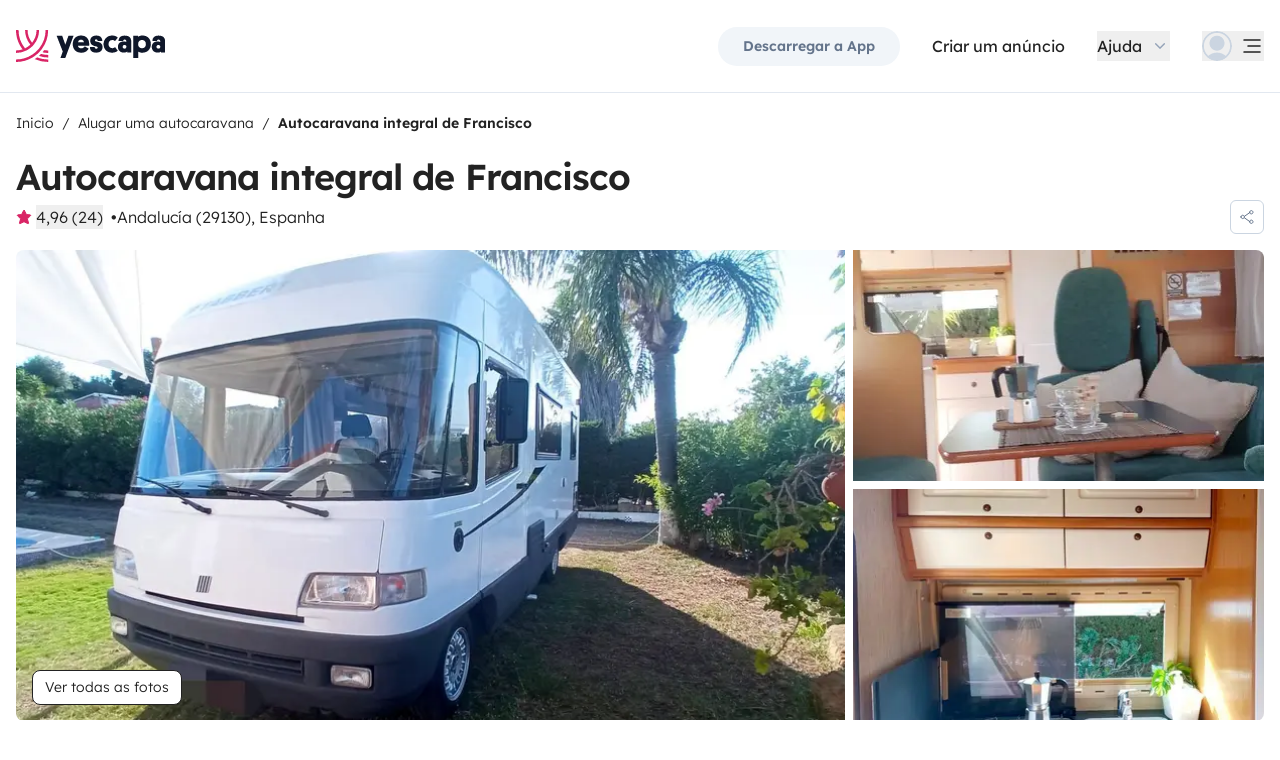

--- FILE ---
content_type: text/html;charset=utf-8
request_url: https://www.yescapa.pt/campers/38551
body_size: 71549
content:
<!DOCTYPE html><html  lang="pt-pt"><head><meta charset="utf-8"><meta name="viewport" content="width=device-width, initial-scale=1"><title>Aluguer Autocaravana integral - Andalucía - 38551- Tabbert … - Yescapa</title><link rel="preconnect" href="https://yescapa.twic.pics"><link rel="preconnect" href="https://static.axept.io"><style>.vehicle-description--wrapper *{display:inline;text-decoration-line:none}</style><style>.app-footer-link[data-v-0b6d647d]{display:inline-block;padding-bottom:.5rem;padding-top:.5rem}.app-footer-link[data-v-0b6d647d]:hover{text-decoration-line:underline}.app-footer-link[data-v-0b6d647d]:focus-visible{border-radius:8px;z-index:10;--tw-ring-offset-shadow:var(--tw-ring-inset) 0 0 0 var(--tw-ring-offset-width) var(--tw-ring-offset-color);--tw-ring-shadow:var(--tw-ring-inset) 0 0 0 calc(2px + var(--tw-ring-offset-width)) var(--tw-ring-color);box-shadow:var(--tw-ring-offset-shadow),var(--tw-ring-shadow),var(--tw-shadow,0 0 #0000);--tw-ring-opacity:1;--tw-ring-color:rgb(59 130 246/var(--tw-ring-opacity));--tw-ring-offset-width:2px}</style><style>.ysc-map{z-index:0}.ysc-map .leaflet-control-layers-base>:not([hidden])~:not([hidden]){--tw-space-y-reverse:0;margin-bottom:calc(.5rem*var(--tw-space-y-reverse));margin-top:calc(.5rem*(1 - var(--tw-space-y-reverse)))}.ysc-map .leaflet-control-layers-base label{cursor:pointer}.ysc-map .leaflet-control-layers-base label>div{align-items:center;display:flex}.ysc-map .leaflet-control-layers-base label>div>:not([hidden])~:not([hidden]){--tw-space-x-reverse:0;margin-left:calc(.5rem*(1 - var(--tw-space-x-reverse)));margin-right:calc(.5rem*var(--tw-space-x-reverse))}.ysc-map .leaflet-control-layers-base label>div{font-family:lexend,sans-serif;font-size:1rem;line-height:1.5rem;-webkit-font-smoothing:antialiased;-moz-osx-font-smoothing:grayscale}.ysc-map .leaflet-control-layers-base .leaflet-control-layers-selector{margin-top:0;top:0}.ysc-map .leaflet-div-icon{background-color:transparent;border-style:none}.ysc-map .search-marker:after,.ysc-map .search-marker:before{border-width:1px;height:0;position:absolute;right:100%;top:50%;width:0;--tw-border-opacity:1;border-color:rgb(203 213 225/var(--tw-border-opacity));border:solid transparent;content:"";transition-duration:.15s;transition-property:color,background-color,border-color,text-decoration-color,fill,stroke,opacity,box-shadow,transform,filter,backdrop-filter;transition-timing-function:cubic-bezier(.4,0,.2,1)}.ysc-map .search-marker:after{border-color:hsla(0,0%,100%,0) #fff hsla(0,0%,100%,0) hsla(0,0%,100%,0);border-width:6px;margin-top:-6px}.ysc-map .search-marker:before{border-color:#cbd5e100;border-right-color:#cbd5e1;border-width:7px;margin-top:-7px}.ysc-map .search-marker:hover:after{border-color:rgba(136,183,213,0) #222 rgba(136,183,213,0) rgba(136,183,213,0)}.ysc-map .marked-item{--tw-bg-opacity:1;background-color:rgb(34 34 34/var(--tw-bg-opacity));--tw-text-opacity:1!important;color:rgb(255 255 255/var(--tw-text-opacity))!important}.ysc-map .marked-item:hover{--tw-bg-opacity:1;background-color:rgb(34 34 34/var(--tw-bg-opacity));--tw-text-opacity:1;color:rgb(255 255 255/var(--tw-text-opacity))}.ysc-map .marked-item:after{border-right:6px solid #222}</style><style>@media(min-width:1024px){#booking-request-widget .vc-container{left:auto;position:absolute;right:0}}</style><style>.slideshow-right-enter-active[data-v-7807e4cc]{animation:slideRightIn-7807e4cc .25s;animation-timing-function:cubic-bezier(.91,.08,.05,.97)}@keyframes slideRightIn-7807e4cc{0%{transform:translate(100%)}to{transform:translate(0)}}.slideshow-right-leave-active[data-v-7807e4cc]{animation:slideRightOut-7807e4cc .25s;animation-timing-function:cubic-bezier(.91,.08,.05,.97);inset:0;position:absolute}@keyframes slideRightOut-7807e4cc{0%{transform:translate(0)}to{transform:translate(-100%)}}.slideshow-left-enter-active[data-v-7807e4cc]{animation:slideLeftIn-7807e4cc .25s;animation-timing-function:cubic-bezier(.91,.08,.05,.97)}@keyframes slideLeftIn-7807e4cc{0%{transform:translate(-100%)}to{transform:translate(0)}}.slideshow-left-leave-active[data-v-7807e4cc]{animation:slideLeftOut-7807e4cc .25s;animation-timing-function:cubic-bezier(.91,.08,.05,.97);inset:0;position:absolute}@keyframes slideLeftOut-7807e4cc{0%{transform:translate(0)}to{transform:translate(100%)}}</style><link rel="stylesheet" href="https://d2o4h6kl409rk5.cloudfront.net/_nuxt/entry.Bh2d3n-E.css" crossorigin><link rel="stylesheet" href="https://d2o4h6kl409rk5.cloudfront.net/_nuxt/useBookingRequest.BHYbuxlU.css" crossorigin><link rel="stylesheet" href="https://d2o4h6kl409rk5.cloudfront.net/_nuxt/YscDetailsAction.C0Cy7DSC.css" crossorigin><link rel="stylesheet" href="https://d2o4h6kl409rk5.cloudfront.net/_nuxt/HoChat.BRunWvy1.css" crossorigin><link rel="stylesheet" href="https://d2o4h6kl409rk5.cloudfront.net/_nuxt/YscToggleGroup.D9GO7G1I.css" crossorigin><link rel="modulepreload" as="script" crossorigin href="https://d2o4h6kl409rk5.cloudfront.net/_nuxt/CM-Hp-6X.js"><link rel="modulepreload" as="script" crossorigin href="https://d2o4h6kl409rk5.cloudfront.net/_nuxt/CUdJEUUh.js"><link rel="modulepreload" as="script" crossorigin href="https://d2o4h6kl409rk5.cloudfront.net/_nuxt/1qSCBMjI.js"><link rel="modulepreload" as="script" crossorigin href="https://d2o4h6kl409rk5.cloudfront.net/_nuxt/rJ6NnLVc.js"><link rel="modulepreload" as="script" crossorigin href="https://d2o4h6kl409rk5.cloudfront.net/_nuxt/B19AbTvI.js"><link rel="modulepreload" as="script" crossorigin href="https://d2o4h6kl409rk5.cloudfront.net/_nuxt/dA48k-m0.js"><link rel="modulepreload" as="script" crossorigin href="https://d2o4h6kl409rk5.cloudfront.net/_nuxt/BqvTabd0.js"><link rel="modulepreload" as="script" crossorigin href="https://d2o4h6kl409rk5.cloudfront.net/_nuxt/_FN7f5pI.js"><link rel="modulepreload" as="script" crossorigin href="https://d2o4h6kl409rk5.cloudfront.net/_nuxt/TSrYgyS9.js"><link rel="modulepreload" as="script" crossorigin href="https://d2o4h6kl409rk5.cloudfront.net/_nuxt/3dil728H.js"><link rel="modulepreload" as="script" crossorigin href="https://d2o4h6kl409rk5.cloudfront.net/_nuxt/BgR0s9Jj.js"><link rel="modulepreload" as="script" crossorigin href="https://d2o4h6kl409rk5.cloudfront.net/_nuxt/DByT-2KM.js"><link rel="modulepreload" as="script" crossorigin href="https://d2o4h6kl409rk5.cloudfront.net/_nuxt/CZ8vMMKF.js"><link rel="modulepreload" as="script" crossorigin href="https://d2o4h6kl409rk5.cloudfront.net/_nuxt/Z5VMzoeA.js"><link rel="modulepreload" as="script" crossorigin href="https://d2o4h6kl409rk5.cloudfront.net/_nuxt/SoYuSNXx.js"><link rel="modulepreload" as="script" crossorigin href="https://d2o4h6kl409rk5.cloudfront.net/_nuxt/DZhV9Uap.js"><link rel="modulepreload" as="script" crossorigin href="https://d2o4h6kl409rk5.cloudfront.net/_nuxt/DFOHEKYE.js"><link rel="modulepreload" as="script" crossorigin href="https://d2o4h6kl409rk5.cloudfront.net/_nuxt/Cm-ViNCJ.js"><link rel="modulepreload" as="script" crossorigin href="https://d2o4h6kl409rk5.cloudfront.net/_nuxt/SZhZYqqb.js"><link rel="modulepreload" as="script" crossorigin href="https://d2o4h6kl409rk5.cloudfront.net/_nuxt/Cw1nlTBz.js"><link rel="modulepreload" as="script" crossorigin href="https://d2o4h6kl409rk5.cloudfront.net/_nuxt/Cz3oeT5h.js"><link rel="modulepreload" as="script" crossorigin href="https://d2o4h6kl409rk5.cloudfront.net/_nuxt/_6EY0cld.js"><link rel="modulepreload" as="script" crossorigin href="https://d2o4h6kl409rk5.cloudfront.net/_nuxt/YB2EEGfC.js"><link rel="modulepreload" as="script" crossorigin href="https://d2o4h6kl409rk5.cloudfront.net/_nuxt/CZKTY_Mw.js"><link rel="modulepreload" as="script" crossorigin href="https://d2o4h6kl409rk5.cloudfront.net/_nuxt/MEwUvE_a.js"><link rel="modulepreload" as="script" crossorigin href="https://d2o4h6kl409rk5.cloudfront.net/_nuxt/CuFbLJAb.js"><link rel="modulepreload" as="script" crossorigin href="https://d2o4h6kl409rk5.cloudfront.net/_nuxt/Cg-Ecgk8.js"><link rel="modulepreload" as="script" crossorigin href="https://d2o4h6kl409rk5.cloudfront.net/_nuxt/Br5zuC3V.js"><link rel="modulepreload" as="script" crossorigin href="https://d2o4h6kl409rk5.cloudfront.net/_nuxt/B7OIqOXo.js"><link rel="modulepreload" as="script" crossorigin href="https://d2o4h6kl409rk5.cloudfront.net/_nuxt/CcCFzHxJ.js"><link rel="modulepreload" as="script" crossorigin href="https://d2o4h6kl409rk5.cloudfront.net/_nuxt/Bw4G0T5i.js"><link rel="modulepreload" as="script" crossorigin href="https://d2o4h6kl409rk5.cloudfront.net/_nuxt/vpkJrUMO.js"><link rel="modulepreload" as="script" crossorigin href="https://d2o4h6kl409rk5.cloudfront.net/_nuxt/nthocvlu.js"><link rel="modulepreload" as="script" crossorigin href="https://d2o4h6kl409rk5.cloudfront.net/_nuxt/yCB3eN2t.js"><link rel="modulepreload" as="script" crossorigin href="https://d2o4h6kl409rk5.cloudfront.net/_nuxt/CB08A8jv.js"><link rel="modulepreload" as="script" crossorigin href="https://d2o4h6kl409rk5.cloudfront.net/_nuxt/D4gXZe_9.js"><link rel="modulepreload" as="script" crossorigin href="https://d2o4h6kl409rk5.cloudfront.net/_nuxt/qiXvx_0E.js"><link rel="modulepreload" as="script" crossorigin href="https://d2o4h6kl409rk5.cloudfront.net/_nuxt/BHagLwTg.js"><link rel="modulepreload" as="script" crossorigin href="https://d2o4h6kl409rk5.cloudfront.net/_nuxt/CH8Cknio.js"><link rel="modulepreload" as="script" crossorigin href="https://d2o4h6kl409rk5.cloudfront.net/_nuxt/8zE6iLEO.js"><link rel="modulepreload" as="script" crossorigin href="https://d2o4h6kl409rk5.cloudfront.net/_nuxt/Dy9BI7eN.js"><link rel="modulepreload" as="script" crossorigin href="https://d2o4h6kl409rk5.cloudfront.net/_nuxt/Sc8D7oLR.js"><link rel="modulepreload" as="script" crossorigin href="https://d2o4h6kl409rk5.cloudfront.net/_nuxt/CYX5h7xM.js"><link rel="modulepreload" as="script" crossorigin href="https://d2o4h6kl409rk5.cloudfront.net/_nuxt/By_2f0pc.js"><link rel="modulepreload" as="script" crossorigin href="https://d2o4h6kl409rk5.cloudfront.net/_nuxt/BYzKu6eh.js"><link rel="modulepreload" as="script" crossorigin href="https://d2o4h6kl409rk5.cloudfront.net/_nuxt/BnSU0FDz.js"><link rel="modulepreload" as="script" crossorigin href="https://d2o4h6kl409rk5.cloudfront.net/_nuxt/C0VHWN7h.js"><link rel="modulepreload" as="script" crossorigin href="https://d2o4h6kl409rk5.cloudfront.net/_nuxt/7WnFmxeG.js"><link rel="modulepreload" as="script" crossorigin href="https://d2o4h6kl409rk5.cloudfront.net/_nuxt/BVvirhSj.js"><link rel="modulepreload" as="script" crossorigin href="https://d2o4h6kl409rk5.cloudfront.net/_nuxt/Dl9-qSU6.js"><link rel="modulepreload" as="script" crossorigin href="https://d2o4h6kl409rk5.cloudfront.net/_nuxt/C-ne86ac.js"><link rel="modulepreload" as="script" crossorigin href="https://d2o4h6kl409rk5.cloudfront.net/_nuxt/CybywM5O.js"><link rel="modulepreload" as="script" crossorigin href="https://d2o4h6kl409rk5.cloudfront.net/_nuxt/DqpSQTcB.js"><link rel="modulepreload" as="script" crossorigin href="https://d2o4h6kl409rk5.cloudfront.net/_nuxt/BGvfw0M4.js"><link rel="modulepreload" as="script" crossorigin href="https://d2o4h6kl409rk5.cloudfront.net/_nuxt/BMPytVn6.js"><link rel="modulepreload" as="script" crossorigin href="https://d2o4h6kl409rk5.cloudfront.net/_nuxt/CZIMHACk.js"><link rel="modulepreload" as="script" crossorigin href="https://d2o4h6kl409rk5.cloudfront.net/_nuxt/B3g-Rjd7.js"><link rel="modulepreload" as="script" crossorigin href="https://d2o4h6kl409rk5.cloudfront.net/_nuxt/C0HibiG3.js"><link rel="modulepreload" as="script" crossorigin href="https://d2o4h6kl409rk5.cloudfront.net/_nuxt/BG0PC8q4.js"><link rel="modulepreload" as="script" crossorigin href="https://d2o4h6kl409rk5.cloudfront.net/_nuxt/DNAZ2HSe.js"><link rel="modulepreload" as="script" crossorigin href="https://d2o4h6kl409rk5.cloudfront.net/_nuxt/CjHFkdXa.js"><link rel="preload" as="fetch" fetchpriority="low" crossorigin="anonymous" href="https://d2o4h6kl409rk5.cloudfront.net/_nuxt/builds/meta/c00a8269-ce65-42c5-ab04-3f294cdc87e9.json"><link rel="dns-prefetch" href="https://yescapa.twic.pics"><link rel="dns-prefetch" href="https://static.axept.io"><link rel="prefetch" as="image" type="image/svg+xml" href="https://d2o4h6kl409rk5.cloudfront.net/_nuxt/ancv.B9NpWYP_.svg"><link rel="prefetch" as="image" type="image/svg+xml" href="https://d2o4h6kl409rk5.cloudfront.net/_nuxt/floa4x.bsynSQbg.svg"><link rel="prefetch" as="image" type="image/svg+xml" href="https://d2o4h6kl409rk5.cloudfront.net/_nuxt/mbway.D7-uR8mr.svg"><link rel="prefetch" as="image" type="image/svg+xml" href="https://d2o4h6kl409rk5.cloudfront.net/_nuxt/t6-beach.D87OQUq5.svg"><meta property="name" content="Yescapa"><meta property="author" content="Yescapa"><meta property="og:site_name" content="Yescapa"><meta property="og:type" content="website"><meta property="fb:app_id" content="1499569560335845"><meta property="og:locale" content="pt-pt"><meta name="twitter:card" content="summary_large_image"><meta name="twitter:site" content="@Yescapa"><meta name="twitter:creator" content="Yescapa"><meta property="og:image" content="https://yescapa.twic.pics/rental/picture/bcb229ee-ee5b-4dd6-adf9-a474133f25ab_1689607446?twic=v1/cover=1200x630"><meta name="twitter:image" content="https://yescapa.twic.pics/rental/picture/bcb229ee-ee5b-4dd6-adf9-a474133f25ab_1689607446?twic=v1/cover=1200x630"><link rel="icon" type="image/x-icon" href="/icon.png"><script type="application/ld+json" children="{&quot;@context&quot;:&quot;https://schema.org&quot;,&quot;@type&quot;:&quot;Product&quot;,&quot;name&quot;:&quot;Yescapa&quot;,&quot;image&quot;:&quot;https://yescapa.twic.pics/library/media/pictures/frontend/sharing-preview.png?twic=v1/cover=1200x630&quot;,&quot;description&quot;:&quot;Plataforma n.º 1 na Europa para o aluguer de autocaravanas e furgões transformados entre particulares. Seguro contra todos os riscos e assistência incluídos para viajar com total liberdade e segurança.&quot;,&quot;aggregateRating&quot;:{&quot;@type&quot;:&quot;AggregateRating&quot;,&quot;bestRating&quot;:5,&quot;worstRating&quot;:0,&quot;ratingValue&quot;:4.9,&quot;reviewCount&quot;:371575}}"></script><script type="application/ld+json" children="{&quot;@context&quot;:&quot;https://schema.org&quot;,&quot;@type&quot;:&quot;Organization&quot;,&quot;name&quot;:&quot;Yescapa&quot;,&quot;url&quot;:&quot;https://www.yescapa.pt&quot;,&quot;logo&quot;:&quot;/icon.png&quot;,&quot;description&quot;:&quot;Aluguer de autocaravanas, furgões transformados e campervans em toda a Europa&quot;,&quot;sameAs&quot;:[&quot;https://twitter.com/Yescapa&quot;,&quot;https://www.facebook.com/yescapapt&quot;,&quot;https://www.instagram.com/yescapa/&quot;,&quot;https://www.pinterest.com/yescapa/&quot;,null],&quot;contactPoint&quot;:[{&quot;@type&quot;:&quot;ContactPoint&quot;,&quot;telephone&quot;:&quot;+351 308 807 801&quot;,&quot;contactType&quot;:&quot;customer service&quot;}]}"></script><script type="application/ld+json" children="{&quot;@context&quot;:&quot;https://schema.org&quot;,&quot;@type&quot;:&quot;WebSite&quot;,&quot;name&quot;:&quot;Yescapa&quot;,&quot;url&quot;:&quot;https://www.yescapa.pt&quot;}"></script><meta property="og:url" content="https://www.yescapa.pt/campers/38551"><link rel="canonical" href="https://www.yescapa.pt/campers/38551" data-hid="canonical"><meta name="description" content="Autocaravana Integral Fiat Ducato Tabbert 580C, 2.5TD con 116CV. Dirección asistida, control de crucero, 4 plazas viajar/dormir, cocina y baño completos, aire acondicionado, agua caliente, calefacción estacionaria, placas solares, maleteros exteriores de gran capacidad.&nbsp;Perfecta para disfrutar de tus escapadas con familiares y amigos.Integral motorhome Fiat Ducato Tabbert 580C, 2.5TD with 116CV. Power steering, cruise control, 4 travel/sleep seats, full kitchen and bathroom, air conditioning, hot water, stationary heating, solar panels, large-capacity exterior trunks.Perfect to enjoy your getaways with family and friends."><meta name="twitter:title" content="Aluguer Autocaravana integral - Andalucía - 38551- Tabbert …"><meta property="og:title" content="Aluguer Autocaravana integral - Andalucía - 38551- Tabbert …"><meta name="twitter:description" content="Autocaravana Integral Fiat Ducato Tabbert 580C, 2.5TD con 116CV. Dirección asistida, control de crucero, 4 plazas viajar/dormir, cocina y baño completos, aire acondicionado, agua caliente, calefacción estacionaria, placas solares, maleteros exteriores de gran capacidad.&nbsp;Perfecta para disfrutar de tus escapadas con familiares y amigos.Integral motorhome Fiat Ducato Tabbert 580C, 2.5TD with 116CV. Power steering, cruise control, 4 travel/sleep seats, full kitchen and bathroom, air conditioning, hot water, stationary heating, solar panels, large-capacity exterior trunks.Perfect to enjoy your getaways with family and friends."><meta property="og:description" content="Autocaravana Integral Fiat Ducato Tabbert 580C, 2.5TD con 116CV. Dirección asistida, control de crucero, 4 plazas viajar/dormir, cocina y baño completos, aire acondicionado, agua caliente, calefacción estacionaria, placas solares, maleteros exteriores de gran capacidad.&nbsp;Perfecta para disfrutar de tus escapadas con familiares y amigos.Integral motorhome Fiat Ducato Tabbert 580C, 2.5TD with 116CV. Power steering, cruise control, 4 travel/sleep seats, full kitchen and bathroom, air conditioning, hot water, stationary heating, solar panels, large-capacity exterior trunks.Perfect to enjoy your getaways with family and friends."><link data-hid="rel-alternate-ca"><link data-hid="rel-alternate-de"><link data-hid="rel-alternate-de-at"><link data-hid="rel-alternate-de-ch"><link data-hid="rel-alternate-en"><link data-hid="rel-alternate-en-gb"><link data-hid="rel-alternate-en-ie"><link data-hid="rel-alternate-es"><link data-hid="rel-alternate-fr"><link data-hid="rel-alternate-fr-be"><link data-hid="rel-alternate-fr-ch"><link data-hid="rel-alternate-it"><link data-hid="rel-alternate-it-ch"><link data-hid="rel-alternate-nl"><link data-hid="rel-alternate-nl-be"><link data-hid="rel-alternate-pt-pt"><link data-hid="rel-alternate-undefined"><script type="application/ld+json" children="{&quot;@context&quot;:&quot;https://schema.org&quot;,&quot;@type&quot;:&quot;Product&quot;,&quot;additionalType&quot;:&quot;http://www.productontology.org/doc/Recreational_vehicle&quot;,&quot;name&quot;:&quot;Tabbert 580C&quot;,&quot;sku&quot;:&quot;38551&quot;,&quot;image&quot;:&quot;https://yescapa.twic.pics/rental/picture/bcb229ee-ee5b-4dd6-adf9-a474133f25ab_1689607446?twic=v1/cover=1200x630&quot;,&quot;description&quot;:&quot;Autocaravana integral de Francisco&quot;,&quot;brand&quot;:&quot;Tabbert&quot;,&quot;offers&quot;:{&quot;@type&quot;:&quot;Offer&quot;,&quot;price&quot;:85,&quot;priceCurrency&quot;:&quot;EUR&quot;,&quot;businessFunction&quot;:&quot;http://purl.org/goodrelations/v1#LeaseOut&quot;,&quot;availability&quot;:&quot;http://schema.org/InStock&quot;,&quot;availableDeliveryMethod&quot;:&quot;http://purl.org/goodrelations/v1#DeliveryModePickUp&quot;},&quot;aggregateRating&quot;:{&quot;@type&quot;:&quot;AggregateRating&quot;,&quot;bestRating&quot;:5,&quot;worstRating&quot;:0,&quot;ratingValue&quot;:4.96,&quot;reviewCount&quot;:24}}"></script><script type="module" src="https://d2o4h6kl409rk5.cloudfront.net/_nuxt/CM-Hp-6X.js" crossorigin></script><meta name="sentry-trace" content="f3ca143c6dfe84a4c45748b4b1d67a30-218f8c4ccc466ee2-0"/>
<meta name="baggage" content="sentry-environment=production,sentry-release=11.3.2,sentry-public_key=ef2be1efda0e49118caeb859d4d4b823,sentry-trace_id=f3ca143c6dfe84a4c45748b4b1d67a30,sentry-org_id=16170,sentry-sampled=false,sentry-sample_rand=0.06193405127101381,sentry-sample_rate=0.01"/></head><body><!--teleport start anchor--><!----><!----><!----><!--teleport anchor--><div id="__nuxt"><div><div><div style="transition:opacity 350ms, transform 600ms ease-in;transform:scaleX(0%);" class="opacity-0 h-1 fixed top-0 right-0 left-0 pointer-events-none w-auto bg-gradient-to-r from-peacock-400 from-80% to-transparent z-50 origin-left"></div><!----><!----><header class="relative bg-white py-2.5 md:py-5"><div class="container grid-cols-[auto_1fr] grid content-center items-center gap-x-4 gap-y-2 md:gap-x-8"><a href="/" class="focus-visible:focus inline-block rounded md:py-2.5 col-start-1 row-start-1"><img src="data:image/svg+xml,%3csvg%20xmlns=&#39;http://www.w3.org/2000/svg&#39;%20width=&#39;260&#39;%20height=&#39;56&#39;%20fill=&#39;none&#39;%3e%3cg%20clip-path=&#39;url(%23a)&#39;%3e%3cpath%20fill=&#39;%23D92465&#39;%20d=&#39;M55.922%2043.597a43.44%2043.44%200%200%201-12.345-1.779%2062.094%2062.094%200%200%201-3.689%203.544%2047.878%2047.878%200%200%200%2016.034%202.745v-4.51ZM55.922%2051.559c-6.749%200-13.195-1.3-19.1-3.666a59.73%2059.73%200%200%201-4.255%203%2055.64%2055.64%200%200%200%2023.357%205.105v-4.442l-.002.003ZM55.922%2035.772c-2.324%200-4.597-.223-6.798-.648a60.322%2060.322%200%200%201-3.014%203.877c3.14.791%206.427%201.21%209.812%201.21V35.77v.002ZM55.922%200H51.49a51.385%2051.385%200%200%201-11.238%2032.15%2051.898%2051.898%200%200%201-3.007%203.453%2051.86%2051.86%200%200%201-9.28%207.697A51.194%2051.194%200%200%201%20.002%2051.56v4.441c10.185%200%2019.734-2.727%2027.958-7.492.222-.128.44-.26.66-.39.134-.082.27-.16.407-.242.37-.225.735-.453%201.098-.686.102-.066.202-.135.305-.201.262-.171.525-.342.785-.517.145-.099.288-.2.431-.297.188-.13.38-.26.566-.392a56.314%2056.314%200%200%200%2010.036-9.09l.147-.173c.235-.274.47-.55.7-.827l.295-.362c.169-.207.337-.414.504-.626.109-.137.215-.276.322-.412.098-.129.199-.253.297-.38h-.005A55.853%2055.853%200%200%200%2055.922%200Z&#39;/%3e%3cpath%20fill=&#39;%23D92465&#39;%20d=&#39;M18.68%2035.6a40.273%2040.273%200%200%200%209.281-6.743%2040.604%2040.604%200%200%200%203.01-3.262A40.076%2040.076%200%200%200%2040.155%200H35.72a35.643%2035.643%200%200%201-7.761%2022.261A35.654%2035.654%200%200%201%2020.2%200h-4.435c0%209.723%203.447%2018.64%209.184%2025.595a35.794%2035.794%200%200%201-9.28%206.558A51.394%2051.394%200%200%201%204.433%200H0v.026C.006%2012.76%204.258%2024.5%2011.413%2033.906A35.617%2035.617%200%200%201%200%2035.772v4.441a39.998%2039.998%200%200%200%2018.68-4.61V35.6Z&#39;/%3e%3cpath%20fill=&#39;%230F172A&#39;%20d=&#39;m85.81%2048.784%2014.336-38.655h-8.905l-5.43%2015.627-5.484-15.627h-9.609l10.643%2027.55-3.964%2011.105h8.416-.002ZM127.187%2027.551c.162-1.47.109-2.505.109-3.375%200-8.712-5.375-14.536-14.28-14.536-8.904%200-14.279%206.478-14.279%2015.19%200%209.31%206.081%2014.917%2014.933%2014.917%207.276%200%2011.022-3.866%2012.65-7.241l-6.678-3.92c-1.031%201.688-2.824%203.43-5.919%203.43-3.422%200-5.539-1.688-5.919-4.465h19.385-.002Zm-14.171-10.616c3.204%200%204.995%202.069%205.213%204.465h-10.207c.218-2.34%201.955-4.465%204.994-4.465ZM137.383%2018.187c0-1.088.813-1.797%202.118-1.797%201.737%200%202.552%201.087%202.606%202.832h7.98c0-6.697-4.234-9.473-10.424-9.473-6.19%200-10.534%203.43-10.534%209.092%200%204.356%201.9%207.35%206.19%208.821%201.52.49%202.498.763%204.399%201.144%201.791.38%202.389.872%202.389%202.122%200%201.144-1.031%201.798-2.498%201.798-2.226%200-2.715-1.58-2.661-3.048h-8.307c-.272%205.063%202.335%209.962%2010.86%209.962%205.81%200%2011.075-2.83%2011.075-9.637%200-5.282-2.279-7.569-7.329-9.037-1.031-.272-2.28-.49-3.529-.763-1.575-.327-2.335-.981-2.335-2.014v-.002ZM167.492%2031.854c-3.422%200-6.517-2.614-6.517-7.133%200-4.082%202.335-7.186%206.461-7.186%202.389%200%203.964%201.088%204.886%201.907l4.832-6.207c-1.793-1.633-4.888-3.593-9.827-3.593-8.742%200-15.039%206.643-15.039%2015.135s5.81%2014.972%2015.148%2014.972c4.67%200%207.927-1.96%209.72-3.593l-4.832-6.207c-.922.817-2.444%201.907-4.832%201.907v-.002ZM177.319%2029.62c0%206.26%204.505%209.963%2010.153%209.963%202.768%200%204.615-.654%205.972-1.905v1.58h7.168V21.182c0-6.534-2.389-11.38-11.511-11.38-7.168%200-10.534%203.54-10.696%209.42h8.09c0-1.144.542-2.505%202.661-2.505%202.12%200%202.824%201.47%202.824%203.157v1.197c-.815-.49-2.388-1.035-4.779-1.035-6.081%200-9.882%203.758-9.882%209.582v.002Zm8.198-.218c0-1.906%201.357-3.212%203.257-3.212%201.9%200%203.366%201.252%203.366%203.212%200%201.96-1.411%203.266-3.313%203.266-1.901%200-3.312-1.361-3.312-3.266h.002ZM212.426%2024.721c0-4.191%202.444-7.295%206.787-7.295%204.344%200%206.788%203.104%206.788%207.295%200%204.192-2.389%207.242-6.732%207.242-4.344%200-6.841-3.048-6.841-7.242h-.002Zm.271%2013.175c1.52%201.035%204.072%201.851%207.112%201.851%209.338%200%2014.877-6.752%2014.877-15.135S229.147%209.64%20220.244%209.64c-4.29%200-6.787%201.306-8.089%202.34v-1.85h-8.199v38.654h8.743V37.896h-.002ZM236.227%2029.62c0%206.26%204.506%209.963%2010.154%209.963%202.768%200%204.614-.654%205.972-1.905v1.58h7.167V21.182c0-6.534-2.388-11.38-11.511-11.38-7.167%200-10.533%203.54-10.696%209.42h8.09c0-1.144.542-2.505%202.659-2.505%202.118%200%202.824%201.47%202.824%203.157v1.197c-.815-.49-2.388-1.035-4.779-1.035-6.081%200-9.882%203.758-9.882%209.582l.002.002Zm8.198-.218c0-1.906%201.358-3.212%203.258-3.212%201.899%200%203.366%201.252%203.366%203.212%200%201.96-1.411%203.266-3.313%203.266-1.902%200-3.313-1.361-3.313-3.266h.002Z&#39;/%3e%3c/g%3e%3cdefs%3e%3cclipPath%20id=&#39;a&#39;%3e%3cpath%20fill=&#39;%23fff&#39;%20d=&#39;M0%200h259.52v56H0z&#39;/%3e%3c/clipPath%3e%3c/defs%3e%3c/svg%3e" alt="Yescapa" width="148" height="32" class="h-6 w-auto md:h-8"></a><!----><div class="col-start-2 row-start-1"><!--[--><div class="flex items-center justify-end space-x-1 sm:space-x-3 md:space-x-6 xl:space-x-8 xl:font-semibold"><a href="/get-apps" class="hidden sm:btn sm:btn-small sm:btn-tertiary sm:block sm:text-xs sm:px-6 md:text-sm" id="get-apps">Descarregar a App</a><a href="/onboarding/step" class="hidden sm:font-normal sm:text-black sm:text-sm sm:block md:text-base" id="rent-your-vehicle">Criar um anúncio</a><div class="flex-col relative flex items-center hidden xl:block"><button type="button" class="text-black inline-flex items-center space-x-2 font-normal"><!--[--><div class="flex h-[30px] items-center"><span class="block">Ajuda</span></div><!--]--><!--[--><svg viewbox="0 0 24 24" fill="none" xmlns="http://www.w3.org/2000/svg" class="h-5 w-5 text-gray-400 transition-transform duration-200"><path d="M17.749 8.757a.841.841 0 0 0-1.208 0l-4.418 4.504a.17.17 0 0 1-.247 0L7.458 8.757a.84.84 0 0 0-1.208 0 .887.887 0 0 0 0 1.235l5.146 5.248c.158.166.376.26.603.26a.835.835 0 0 0 .604-.26l5.146-5.248a.88.88 0 0 0 0-1.235Z" fill="currentColor"></path></svg><!--]--></button><div class="bottom-auto top-full right-0 w-max mt-10 absolute z-[60] overflow-hidden rounded border border-gray-100 bg-white shadow-2xl" style="display:none;"><!--[--><div class="p-2"><nav><!--[--><a href="/travelers/hit-the-road" class="focus-visible:ring-pink-300 hover:bg-pink-50 focus-visible:bg-pink-50 group relative flex w-full items-center rounded p-2 pr-14 font-light transition-colors focus-visible:z-10 focus-visible:ring-2 focus-visible:ring-offset-2"><span class="bg-pink-50 mr-4 rounded p-4"><svg viewbox="0 0 24 24" fill="none" xmlns="http://www.w3.org/2000/svg" class="text-pink-700 h-6 w-6"><path d="M11.9998 22.2071C17.6331 22.2071 22.1998 17.6404 22.1998 12.0071C22.1998 6.37382 17.6331 1.80713 11.9998 1.80713C6.3665 1.80713 1.7998 6.37382 1.7998 12.0071C1.7998 17.6404 6.3665 22.2071 11.9998 22.2071Z" stroke="currentColor" stroke-width="1.5" stroke-linecap="round" stroke-linejoin="round"></path><path d="M5.65303 19.986L6.5597 15.4073H7.5389C7.74569 15.408 7.94985 15.3609 8.13544 15.2697C8.32102 15.1785 8.48302 15.0456 8.60877 14.8814C8.7383 14.721 8.82801 14.5323 8.87056 14.3306C8.91311 14.1288 8.90728 13.9199 8.85357 13.7209L8.17357 11.0009C8.10231 10.706 7.93387 10.4437 7.69539 10.2562C7.45691 10.0687 7.16226 9.96694 6.8589 9.96729H2.02637" stroke="currentColor" stroke-width="1.5" stroke-linecap="round" stroke-linejoin="round"></path><path d="M20.1606 5.88721H16.4614C16.158 5.88686 15.8634 5.98863 15.6249 6.17613C15.3864 6.36363 15.218 6.62593 15.1467 6.92081L14.4667 9.64081C14.4142 9.84054 14.4099 10.0499 14.454 10.2516C14.4981 10.4534 14.5895 10.6418 14.7206 10.8013C14.8463 10.9655 15.0083 11.0984 15.1939 11.1896C15.3795 11.2808 15.5836 11.3279 15.7904 11.3272H17.223L17.9302 15.6339C17.9832 15.9479 18.1448 16.2333 18.3867 16.4404C18.6286 16.6475 18.9355 16.7632 19.2539 16.7672H21.0672" stroke="currentColor" stroke-width="1.5" stroke-linecap="round" stroke-linejoin="round"></path></svg></span><div class="flex flex-col justify-between text-left"><span class="block font-semibold text-peacock-700">Fazer-se à estrada</span><span class="block text-sm text-gray-500">Viva uma experiência única em autocaravana</span></div><svg viewbox="0 0 24 24" fill="none" xmlns="http://www.w3.org/2000/svg" class="absolute right-4 hidden h-6 w-6 transition-opacity group-hover:block"><path d="M18 12.018c0 .345-.15.672-.407.9l-5.596 4.92a.721.721 0 0 1-.95-1.082l4.322-3.8a.125.125 0 0 0-.082-.218H6.72a.72.72 0 1 1 0-1.44h8.564a.126.126 0 0 0 .083-.219L11.045 7.28a.72.72 0 1 1 .95-1.08l5.597 4.918c.259.228.407.556.408.9Z" fill="currentColor"></path></svg></a><a href="/rent-my-motorhome" class="focus-visible:ring-gray-300 hover:bg-gray-50 focus-visible:bg-gray-50 group relative flex w-full items-center rounded p-2 pr-14 font-light transition-colors focus-visible:z-10 focus-visible:ring-2 focus-visible:ring-offset-2"><span class="bg-gray-50 mr-4 rounded p-4"><svg viewbox="0 0 24 24" fill="none" xmlns="http://www.w3.org/2000/svg" class="text-current h-6 w-6"><path clip-rule="evenodd" d="M17.25 19.5a1.5 1.5 0 1 0 3 0 1.5 1.5 0 0 0-3 0ZM3.75 19.5a1.5 1.5 0 1 0 3 0 1.5 1.5 0 0 0-3 0Z" stroke="currentColor" stroke-width="1.5" stroke-linecap="round" stroke-linejoin="round"></path><path d="M20.25 19.5h1.5a1.5 1.5 0 0 0 1.5-1.5v-3c0-.488-.152-.963-.436-1.36L19.5 9h-5.25v10.5M23.25 15h-9M14.25 19.5V12H.75v6a1.5 1.5 0 0 0 1.5 1.5h1.5M17.25 19.5H6.75" stroke="currentColor" stroke-width="1.5" stroke-linecap="round" stroke-linejoin="round"></path><path clip-rule="evenodd" d="M23.25 6a3 3 0 0 1-3 3h-6v3H.75V6a3 3 0 0 1 3-3h16.5a3 3 0 0 1 3 3Z" stroke="currentColor" stroke-width="1.5" stroke-linecap="round" stroke-linejoin="round"></path><path d="M20.25 6h-1.5M12.75 6h-9" stroke="currentColor" stroke-width="1.5" stroke-linecap="round" stroke-linejoin="round"></path></svg></span><div class="flex flex-col justify-between text-left"><span class="block font-semibold text-peacock-700">Proprietário de um veículo?</span><span class="block text-sm text-gray-500">Como rentabilizar o seu veículo com a Yescapa</span></div><svg viewbox="0 0 24 24" fill="none" xmlns="http://www.w3.org/2000/svg" class="absolute right-4 hidden h-6 w-6 transition-opacity group-hover:block"><path d="M18 12.018c0 .345-.15.672-.407.9l-5.596 4.92a.721.721 0 0 1-.95-1.082l4.322-3.8a.125.125 0 0 0-.082-.218H6.72a.72.72 0 1 1 0-1.44h8.564a.126.126 0 0 0 .083-.219L11.045 7.28a.72.72 0 1 1 .95-1.08l5.597 4.918c.259.228.407.556.408.9Z" fill="currentColor"></path></svg></a><a href="/how-yescapa-works" class="focus-visible:ring-peacock-300 hover:bg-peacock-50 focus-visible:bg-peacock-50 group relative flex w-full items-center rounded p-2 pr-14 font-light transition-colors focus-visible:z-10 focus-visible:ring-2 focus-visible:ring-offset-2"><span class="bg-peacock-50 mr-4 rounded p-4"><svg xmlns="http://www.w3.org/2000/svg" viewbox="0 0 24 24" fill="none" class="text-peacock-700 h-6 w-6"><path fill="currentColor" d="M23.998 18.684a18.67 18.67 0 0 1-5.298-.762 26.667 26.667 0 0 1-1.583 1.519 20.574 20.574 0 0 0 6.881 1.176v-1.933ZM24 22.095c-2.897 0-5.664-.557-8.198-1.57-.59.454-1.198.883-1.826 1.286A23.908 23.908 0 0 0 24 23.998v-1.904.001ZM24 15.33c-.998 0-1.974-.095-2.918-.277a25.85 25.85 0 0 1-1.293 1.661c1.347.34 2.758.519 4.21.519v-1.904.001ZM23.998 0h-1.902c0 5.211-1.806 10-4.823 13.778a22.25 22.25 0 0 1-7.1 5.84A21.997 21.997 0 0 1 0 22.098V24c4.371 0 8.47-1.169 12-3.21l.282-.168.175-.104c.159-.096.315-.194.47-.294.045-.028.088-.057.132-.086.113-.073.225-.146.337-.222l.185-.127c.08-.056.163-.11.243-.168a24.156 24.156 0 0 0 4.307-3.895l.063-.074c.101-.118.202-.236.3-.355l.127-.155c.072-.088.145-.177.216-.268l.139-.177.127-.163H19.1A23.894 23.894 0 0 0 24 .003V0Z"></path><path fill="currentColor" d="M8.015 15.257a17.284 17.284 0 0 0 5.275-4.288A17.161 17.161 0 0 0 17.23 0h-1.903c0 3.606-1.246 6.922-3.33 9.54A15.266 15.266 0 0 1 8.667 0H6.763c0 4.167 1.48 7.988 3.942 10.969a15.36 15.36 0 0 1-3.983 2.81A22.005 22.005 0 0 1 1.902 0H-.001v.011a23.901 23.901 0 0 0 4.898 14.52c-1.538.519-3.185.8-4.898.8v1.904a17.186 17.186 0 0 0 8.017-1.976v-.002Z"></path></svg></span><div class="flex flex-col justify-between text-left"><span class="block font-semibold text-peacock-700">Como funciona?</span><span class="block text-sm text-gray-500">Descubra o nosso funcionamento passo a passo</span></div><svg viewbox="0 0 24 24" fill="none" xmlns="http://www.w3.org/2000/svg" class="absolute right-4 hidden h-6 w-6 transition-opacity group-hover:block"><path d="M18 12.018c0 .345-.15.672-.407.9l-5.596 4.92a.721.721 0 0 1-.95-1.082l4.322-3.8a.125.125 0 0 0-.082-.218H6.72a.72.72 0 1 1 0-1.44h8.564a.126.126 0 0 0 .083-.219L11.045 7.28a.72.72 0 1 1 .95-1.08l5.597 4.918c.259.228.407.556.408.9Z" fill="currentColor"></path></svg></a><!--]--></nav><a href="https://www.yescapa.pt/ajuda/" rel="noopener noreferrer" class="focus-visible:ring-yellow-300 group relative flex w-full items-center rounded p-2 pr-14 font-light transition-colors hover:bg-yellow-50 focus-visible:z-10 focus-visible:bg-yellow-50 focus-visible:ring-2 focus-visible:ring-offset-2"><span class="mr-4 rounded bg-yellow-50 p-4"><svg viewbox="0 0 24 24" fill="none" xmlns="http://www.w3.org/2000/svg" class="h-6 w-6 text-yellow-700"><path d="M8 11.75a3.75 3.75 0 1 0 7.5 0 3.75 3.75 0 0 0-7.5 0ZM16.87 20.051l-4.59-4.59M15.46 12.28l4.59 4.589M3.45 16.869l4.59-4.59M11.22 15.462l-4.59 4.589M6.63 3.45l4.59 4.589M8.04 11.221l-4.59-4.59M20.05 6.631l-4.59 4.59M12.28 8.039l4.59-4.589" stroke="currentColor" stroke-width="1.5" stroke-linecap="round" stroke-linejoin="round"></path><path d="M2 11.75a9.75 9.75 0 1 0 19.5 0 9.75 9.75 0 0 0-19.5 0Z" stroke="currentColor" stroke-width="1.5" stroke-linecap="round" stroke-linejoin="round"></path></svg></span><div class="flex flex-col justify-between text-left"><span class="block font-semibold text-peacock-700">Centro de ajuda</span><span class="block text-sm text-gray-500">Encontrar as respostas às minhas questões</span></div><svg viewbox="0 0 24 24" fill="none" xmlns="http://www.w3.org/2000/svg" class="opacity absolute right-4 hidden h-6 w-6 text-gray-current transition group-hover:block"><path d="M18 12.018c0 .345-.15.672-.407.9l-5.596 4.92a.721.721 0 0 1-.95-1.082l4.322-3.8a.125.125 0 0 0-.082-.218H6.72a.72.72 0 1 1 0-1.44h8.564a.126.126 0 0 0 .083-.219L11.045 7.28a.72.72 0 1 1 .95-1.08l5.597 4.918c.259.228.407.556.408.9Z" fill="currentColor"></path></svg></a></div><!--]--></div></div><div class="xl:hidden"><button type="button" class="p-2 -mr-2 inline-flex items-center space-x-2" aria-label="Menu"><div class="relative inline-block leading-none" style="font-size:0px;"><div class="inline-block overflow-hidden rounded-full"><img src="data:image/svg+xml,%3csvg%20width=&#39;32&#39;%20height=&#39;32&#39;%20viewBox=&#39;0%200%2032%2032&#39;%20fill=&#39;none&#39;%20xmlns=&#39;http://www.w3.org/2000/svg&#39;%3e%3cg%20clip-path=&#39;url(%23clip0_32371_3565)&#39;%3e%3cg%20clip-path=&#39;url(%23clip1_32371_3565)&#39;%3e%3cpath%20d=&#39;M9%2013C9%2013.9193%209.18106%2014.8295%209.53284%2015.6788C9.88463%2016.5281%2010.4002%2017.2997%2011.0503%2017.9497C11.7003%2018.5998%2012.4719%2019.1154%2013.3212%2019.4672C14.1705%2019.8189%2015.0807%2020%2016%2020C16.9193%2020%2017.8295%2019.8189%2018.6788%2019.4672C19.5281%2019.1154%2020.2997%2018.5998%2020.9497%2017.9497C21.5998%2017.2997%2022.1154%2016.5281%2022.4672%2015.6788C22.8189%2014.8295%2023%2013.9193%2023%2013C23%2012.0807%2022.8189%2011.1705%2022.4672%2010.3212C22.1154%209.47194%2021.5998%208.70026%2020.9497%208.05025C20.2997%207.40024%2019.5281%206.88463%2018.6788%206.53284C17.8295%206.18106%2016.9193%206%2016%206C15.0807%206%2014.1705%206.18106%2013.3212%206.53284C12.4719%206.88463%2011.7003%207.40024%2011.0503%208.05025C10.4002%208.70026%209.88463%209.47194%209.53284%2010.3212C9.18106%2011.1705%209%2012.0807%209%2013Z&#39;%20fill=&#39;%23CBD5E1&#39;%20stroke=&#39;%23CBD5E1&#39;%20stroke-width=&#39;2&#39;%20stroke-linecap=&#39;round&#39;%20stroke-linejoin=&#39;round&#39;/%3e%3cpath%20d=&#39;M25.2174%2027.8347C24.0097%2026.6194%2022.5736%2025.6549%2020.9917%2024.9968C19.4098%2024.3386%2017.7134%2023.9998%2016%2023.9998C14.2867%2023.9998%2012.5903%2024.3386%2011.0084%2024.9968C9.42654%2025.6549%207.99042%2026.6194%206.78271%2027.8347&#39;%20fill=&#39;%23CBD5E1&#39;/%3e%3cpath%20d=&#39;M25.2174%2027.8347C24.0097%2026.6194%2022.5736%2025.6549%2020.9917%2024.9968C19.4098%2024.3386%2017.7134%2023.9998%2016%2023.9998C14.2867%2023.9998%2012.5903%2024.3386%2011.0084%2024.9968C9.42654%2025.6549%207.99042%2026.6194%206.78271%2027.8347&#39;%20stroke=&#39;%23CBD5E1&#39;%20stroke-width=&#39;2&#39;%20stroke-linecap=&#39;round&#39;%20stroke-linejoin=&#39;round&#39;/%3e%3cpath%20d=&#39;M25.2174%2026.9998C24.0097%2028.2151%2022.5736%2029.1796%2020.9917%2029.8377C19.4098%2030.4958%2017.7134%2030.8347%2016%2030.8347C14.2867%2030.8347%2012.5903%2030.4958%2011.0084%2029.8377C9.42654%2029.1796%207.99042%2028.2151%206.78271%2026.9998&#39;%20fill=&#39;%23CBD5E1&#39;/%3e%3cpath%20d=&#39;M1%2016C1%2017.9698%201.38799%2019.9204%202.14181%2021.7403C2.89563%2023.5601%204.00052%2025.2137%205.3934%2026.6066C6.78628%2027.9995%208.43986%2029.1044%2010.2597%2029.8582C12.0796%2030.612%2014.0302%2031%2016%2031C17.9698%2031%2019.9204%2030.612%2021.7403%2029.8582C23.5601%2029.1044%2025.2137%2027.9995%2026.6066%2026.6066C27.9995%2025.2137%2029.1044%2023.5601%2029.8582%2021.7403C30.612%2019.9204%2031%2017.9698%2031%2016C31%2014.0302%2030.612%2012.0796%2029.8582%2010.2597C29.1044%208.43986%2027.9995%206.78628%2026.6066%205.3934C25.2137%204.00052%2023.5601%202.89563%2021.7403%202.14181C19.9204%201.38799%2017.9698%201%2016%201C14.0302%201%2012.0796%201.38799%2010.2597%202.14181C8.43986%202.89563%206.78628%204.00052%205.3934%205.3934C4.00052%206.78628%202.89563%208.43986%202.14181%2010.2597C1.38799%2012.0796%201%2014.0302%201%2016Z&#39;%20stroke=&#39;%23CBD5E1&#39;%20stroke-width=&#39;2&#39;%20stroke-linecap=&#39;round&#39;%20stroke-linejoin=&#39;round&#39;/%3e%3c/g%3e%3c/g%3e%3cdefs%3e%3cclipPath%20id=&#39;clip0_32371_3565&#39;%3e%3crect%20width=&#39;32&#39;%20height=&#39;32&#39;%20fill=&#39;white&#39;/%3e%3c/clipPath%3e%3cclipPath%20id=&#39;clip1_32371_3565&#39;%3e%3crect%20width=&#39;32&#39;%20height=&#39;32&#39;%20fill=&#39;white&#39;/%3e%3c/clipPath%3e%3c/defs%3e%3c/svg%3e" alt="A sua foto de perfil" width="30" height="30" class="max-h-full max-w-full"></div><!----></div><svg viewbox="0 0 24 24" fill="none" xmlns="http://www.w3.org/2000/svg" class="h-6 w-6 text-black"><path d="M4 18h16M8 12h12M4 6h16" stroke="currentColor" stroke-width="1.5" stroke-linecap="round" stroke-linejoin="round"></path></svg></button><aside><!----><!----></aside></div><div class="flex-col relative flex items-center hidden xl:flex"><button type="button" class="text-black inline-flex items-center space-x-2 font-normal"><!--[--><div class="flex items-center"><div class="relative inline-block leading-none" style="font-size:0px;"><div class="inline-block overflow-hidden rounded-full"><img src="data:image/svg+xml,%3csvg%20width=&#39;32&#39;%20height=&#39;32&#39;%20viewBox=&#39;0%200%2032%2032&#39;%20fill=&#39;none&#39;%20xmlns=&#39;http://www.w3.org/2000/svg&#39;%3e%3cg%20clip-path=&#39;url(%23clip0_32371_3565)&#39;%3e%3cg%20clip-path=&#39;url(%23clip1_32371_3565)&#39;%3e%3cpath%20d=&#39;M9%2013C9%2013.9193%209.18106%2014.8295%209.53284%2015.6788C9.88463%2016.5281%2010.4002%2017.2997%2011.0503%2017.9497C11.7003%2018.5998%2012.4719%2019.1154%2013.3212%2019.4672C14.1705%2019.8189%2015.0807%2020%2016%2020C16.9193%2020%2017.8295%2019.8189%2018.6788%2019.4672C19.5281%2019.1154%2020.2997%2018.5998%2020.9497%2017.9497C21.5998%2017.2997%2022.1154%2016.5281%2022.4672%2015.6788C22.8189%2014.8295%2023%2013.9193%2023%2013C23%2012.0807%2022.8189%2011.1705%2022.4672%2010.3212C22.1154%209.47194%2021.5998%208.70026%2020.9497%208.05025C20.2997%207.40024%2019.5281%206.88463%2018.6788%206.53284C17.8295%206.18106%2016.9193%206%2016%206C15.0807%206%2014.1705%206.18106%2013.3212%206.53284C12.4719%206.88463%2011.7003%207.40024%2011.0503%208.05025C10.4002%208.70026%209.88463%209.47194%209.53284%2010.3212C9.18106%2011.1705%209%2012.0807%209%2013Z&#39;%20fill=&#39;%23CBD5E1&#39;%20stroke=&#39;%23CBD5E1&#39;%20stroke-width=&#39;2&#39;%20stroke-linecap=&#39;round&#39;%20stroke-linejoin=&#39;round&#39;/%3e%3cpath%20d=&#39;M25.2174%2027.8347C24.0097%2026.6194%2022.5736%2025.6549%2020.9917%2024.9968C19.4098%2024.3386%2017.7134%2023.9998%2016%2023.9998C14.2867%2023.9998%2012.5903%2024.3386%2011.0084%2024.9968C9.42654%2025.6549%207.99042%2026.6194%206.78271%2027.8347&#39;%20fill=&#39;%23CBD5E1&#39;/%3e%3cpath%20d=&#39;M25.2174%2027.8347C24.0097%2026.6194%2022.5736%2025.6549%2020.9917%2024.9968C19.4098%2024.3386%2017.7134%2023.9998%2016%2023.9998C14.2867%2023.9998%2012.5903%2024.3386%2011.0084%2024.9968C9.42654%2025.6549%207.99042%2026.6194%206.78271%2027.8347&#39;%20stroke=&#39;%23CBD5E1&#39;%20stroke-width=&#39;2&#39;%20stroke-linecap=&#39;round&#39;%20stroke-linejoin=&#39;round&#39;/%3e%3cpath%20d=&#39;M25.2174%2026.9998C24.0097%2028.2151%2022.5736%2029.1796%2020.9917%2029.8377C19.4098%2030.4958%2017.7134%2030.8347%2016%2030.8347C14.2867%2030.8347%2012.5903%2030.4958%2011.0084%2029.8377C9.42654%2029.1796%207.99042%2028.2151%206.78271%2026.9998&#39;%20fill=&#39;%23CBD5E1&#39;/%3e%3cpath%20d=&#39;M1%2016C1%2017.9698%201.38799%2019.9204%202.14181%2021.7403C2.89563%2023.5601%204.00052%2025.2137%205.3934%2026.6066C6.78628%2027.9995%208.43986%2029.1044%2010.2597%2029.8582C12.0796%2030.612%2014.0302%2031%2016%2031C17.9698%2031%2019.9204%2030.612%2021.7403%2029.8582C23.5601%2029.1044%2025.2137%2027.9995%2026.6066%2026.6066C27.9995%2025.2137%2029.1044%2023.5601%2029.8582%2021.7403C30.612%2019.9204%2031%2017.9698%2031%2016C31%2014.0302%2030.612%2012.0796%2029.8582%2010.2597C29.1044%208.43986%2027.9995%206.78628%2026.6066%205.3934C25.2137%204.00052%2023.5601%202.89563%2021.7403%202.14181C19.9204%201.38799%2017.9698%201%2016%201C14.0302%201%2012.0796%201.38799%2010.2597%202.14181C8.43986%202.89563%206.78628%204.00052%205.3934%205.3934C4.00052%206.78628%202.89563%208.43986%202.14181%2010.2597C1.38799%2012.0796%201%2014.0302%201%2016Z&#39;%20stroke=&#39;%23CBD5E1&#39;%20stroke-width=&#39;2&#39;%20stroke-linecap=&#39;round&#39;%20stroke-linejoin=&#39;round&#39;/%3e%3c/g%3e%3c/g%3e%3cdefs%3e%3cclipPath%20id=&#39;clip0_32371_3565&#39;%3e%3crect%20width=&#39;32&#39;%20height=&#39;32&#39;%20fill=&#39;white&#39;/%3e%3c/clipPath%3e%3cclipPath%20id=&#39;clip1_32371_3565&#39;%3e%3crect%20width=&#39;32&#39;%20height=&#39;32&#39;%20fill=&#39;white&#39;/%3e%3c/clipPath%3e%3c/defs%3e%3c/svg%3e" alt="A sua foto de perfil" width="30" height="30" class="max-h-full max-w-full"></div><!----></div></div><!--]--><!--[--><svg viewbox="0 0 24 24" fill="none" xmlns="http://www.w3.org/2000/svg" class="w-6 h-6 text-black"><path d="M4 18h16M8 12h12M4 6h16" stroke="currentColor" stroke-width="1.5" stroke-linecap="round" stroke-linejoin="round"></path></svg><!--]--></button><div class="bottom-auto top-full right-0 w-72 mt-10 absolute z-[60] overflow-hidden rounded border border-gray-100 bg-white shadow-2xl" style="display:none;"><!--[--><nav class="p-2" show-app-link="false"><!--[--><a href="#" class="flex cursor-pointer items-center whitespace-nowrap rounded px-4 py-3 font-light hover:bg-gray-100"><span class="mr-4"><svg viewbox="0 0 24 24" fill="none" xmlns="http://www.w3.org/2000/svg" class="h-5 w-5 text-pink-500"><path d="M.749 12.004h15.75M12.749 15.754l3.75-3.75-3.75-3.75" stroke="currentColor" stroke-width="1.5" stroke-linecap="round" stroke-linejoin="round"></path><path d="M8.25 16.5V21c-.036.79.573 1.46 1.363 1.5h12.273c.79-.04 1.4-.71 1.363-1.5V3a1.436 1.436 0 0 0-1.363-1.5H9.613c-.79.04-1.4.71-1.364 1.5v4.5" stroke="currentColor" stroke-width="1.5" stroke-linecap="round" stroke-linejoin="round"></path></svg></span> Iniciar sessão ou registar-se</a><a href="/s" class="flex cursor-pointer items-center whitespace-nowrap rounded px-4 py-3 font-light hover:bg-gray-100"><span class="mr-4"><svg viewbox="0 0 24 24" fill="none" xmlns="http://www.w3.org/2000/svg" class="h-5 w-5 text-pink-500"><path clip-rule="evenodd" d="M4.8 14.187a7.158 7.158 0 1 0 13.175-5.6 7.158 7.158 0 0 0-13.175 5.6Z" stroke="currentColor" stroke-width="1.5" stroke-linecap="round" stroke-linejoin="round"></path><path d="M16.448 16.448 22 22M7.1 11C7.5 9 9 7.5 11 7.1" stroke="currentColor" stroke-width="1.5" stroke-linecap="round" stroke-linejoin="round"></path></svg></span> Alugar uma autocaravana</a><a href="/onboarding/step" class="flex cursor-pointer items-center whitespace-nowrap rounded px-4 py-3 font-light hover:bg-gray-100"><span class="mr-4"><svg viewbox="0 0 24 24" fill="none" xmlns="http://www.w3.org/2000/svg" class="h-5 w-5 text-pink-500"><g fill="none" stroke="currentColor" stroke-linecap="round" stroke-linejoin="round" stroke-width="1.5"><path d="M12 8v9M8 12h9M1 12a11 11 0 1 0 22 0 11 11 0 1 0-22 0Z"></path></g></svg></span> Criar um anúncio</a><hr class="my-2 border-t border-gray-200"><a href="/how-yescapa-works" class="flex cursor-pointer items-center whitespace-nowrap rounded px-4 py-3 font-light hover:bg-gray-100"><!----> Como funciona?</a><a href="https://www.yescapa.pt/ajuda/" rel="noopener noreferrer" class="flex cursor-pointer items-center whitespace-nowrap rounded px-4 py-3 font-light hover:bg-gray-100"><!----> Centro de ajuda</a><hr class="my-2 border-t border-gray-200"><a href="/get-apps" class="flex cursor-pointer items-center whitespace-nowrap rounded px-4 py-3 font-light hover:bg-gray-100"><span class="mr-4"><svg xmlns="http://www.w3.org/2000/svg" viewbox="0 0 24 24" fill="#fff" class="h-5 w-5 text-pink-500"><path stroke="currentColor" stroke-linecap="round" stroke-linejoin="round" stroke-width="1.5" d="M15 15.75v4.768a2.732 2.732 0 0 1-2.733 2.732H5.733A2.731 2.731 0 0 1 3 20.518V4.983A2.733 2.733 0 0 1 5.733 2.25H7.5M3 18.75h12"></path><path stroke="currentColor" stroke-linecap="round" stroke-linejoin="round" stroke-width="1.5" d="M9 6.75a6 6 0 1 0 12 0 6 6 0 0 0-12 0ZM15 3.75v6M15 9.75 12.75 7.5M15 9.75l2.25-2.25"></path></svg></span> Descarregar a App</a><!--]--><!----></nav><!--]--></div></div><!----></div><!--]--></div></div></header><main><!--[--><div class="border-t"><!--[--><div class="container"><div class="block py-5 text-sm hidden sm:block"><ol itemscope itemtype="https://schema.org/BreadcrumbList"><!--[--><li class="group inline-flex items-center after:px-2 after:content-[&#39;/&#39;] last:after:content-[&#39;&#39;]" itemprop="itemListElement" itemscope itemtype="https://schema.org/ListItem"><!--[--><a href="/" class="focus-visible:ring-peacock-500 font-light hover:underline focus-visible:rounded focus-visible:ring-2 group-last:font-semibold" itemprop="item"><span itemprop="name">Inicio</span></a><!--]--><meta itemprop="position" content="0"></li><li class="group inline-flex items-center after:px-2 after:content-[&#39;/&#39;] last:after:content-[&#39;&#39;]" itemprop="itemListElement" itemscope itemtype="https://schema.org/ListItem"><!--[--><a href="/s" class="focus-visible:ring-peacock-500 font-light hover:underline focus-visible:rounded focus-visible:ring-2 group-last:font-semibold" itemprop="item"><span itemprop="name">Alugar uma autocaravana</span></a><!--]--><meta itemprop="position" content="1"></li><li class="group inline-flex items-center after:px-2 after:content-[&#39;/&#39;] last:after:content-[&#39;&#39;]" itemprop="itemListElement" itemscope itemtype="https://schema.org/ListItem"><!--[--><a aria-current="page" href="/campers/38551" class="router-link-active router-link-exact-active focus-visible:ring-peacock-500 font-light hover:underline focus-visible:rounded focus-visible:ring-2 group-last:font-semibold" itemprop="item"><span itemprop="name">Autocaravana integral de Francisco</span></a><!--]--><meta itemprop="position" content="2"></li><!--]--></ol></div><div class="mt-4 sm:mt-0"><h1 class="truncate text-2xl font-semibold sm:text-3xl lg:text-4xl">Autocaravana integral de Francisco</h1><div class="mt-2 flex items-center justify-between gap-4 sm:mt-0"><div class="flex flex-wrap items-center gap-2 text-sm md:text-base"><div><div class="flex items-center space-x-1 after:sm:ml-2 after:sm:font-semibold after:sm:content-[&#39;•&#39;]"><svg viewbox="0 0 24 24" fill="none" xmlns="http://www.w3.org/2000/svg" class="inline-block h-4 w-4 text-pink-500"><path fill-rule="evenodd" clip-rule="evenodd" d="m12.648 2.4 2.975 5.891 5.725.567a.724.724 0 0 1 .61.474.713.713 0 0 1-.17.748l-4.715 4.67 1.747 6.344a.713.713 0 0 1-.24.744.73.73 0 0 1-.783.086L12 19.054l-5.797 2.87a.73.73 0 0 1-.782-.087.713.713 0 0 1-.24-.743L6.93 14.75l-4.716-4.67a.713.713 0 0 1-.171-.75.724.724 0 0 1 .611-.473l5.724-.568 2.972-5.89A.725.725 0 0 1 12 2c.275 0 .527.155.649.4Z" fill="currentColor" stroke="currentColor" stroke-width="1.5" stroke-linecap="round" stroke-linejoin="round"></path></svg><button class="link link-discreet font-light">4,96 (24) </button></div></div><div><a href="/campers/38551#address" class="link link-discreet font-light">Andalucía (29130), Espanha</a></div></div><div><!----><button class="btn btn-link btn-icon hidden sm:inline-flex" name="share"><svg viewbox="0 0 24 24" fill="none" xmlns="http://www.w3.org/2000/svg" class="h-4 w-4"><path fill-rule="evenodd" clip-rule="evenodd" d="M3 11.8774C3 13.2582 4.11929 14.3774 5.5 14.3774C6.88071 14.3774 8 13.2582 8 11.8774C8 10.4967 6.88071 9.37744 5.5 9.37744C4.11929 9.37744 3 10.4967 3 11.8774Z" stroke="currentColor" stroke-width="1.5" stroke-linecap="round" stroke-linejoin="round"></path><path fill-rule="evenodd" clip-rule="evenodd" d="M16 4.87744C16 6.25815 17.1193 7.37744 18.5 7.37744C19.8807 7.37744 21 6.25815 21 4.87744C21 3.49673 19.8807 2.37744 18.5 2.37744C17.1193 2.37744 16 3.49673 16 4.87744Z" stroke="currentColor" stroke-width="1.5" stroke-linecap="round" stroke-linejoin="round"></path><path fill-rule="evenodd" clip-rule="evenodd" d="M16 19.1224C16 20.5031 17.1193 21.6224 18.5 21.6224C19.8807 21.6224 21 20.5031 21 19.1224C21 17.7417 19.8807 16.6224 18.5 16.6224C17.1193 16.6224 16 17.7417 16 19.1224Z" stroke="currentColor" stroke-width="1.5" stroke-linecap="round" stroke-linejoin="round"></path><path d="M8.16113 10.982L15.962 5.50244" stroke="currentColor" stroke-width="1.5" stroke-linecap="round" stroke-linejoin="round"></path><path d="M8.16113 13.239L15.962 18.7186" stroke="currentColor" stroke-width="1.5" stroke-linecap="round" stroke-linejoin="round"></path></svg></button></div></div><div class="aspect-[16/9] -mx-4 mt-4 grid gap-2 sm:mx-0 md:aspect-[8/3] md:grid-cols-3"><div class="relative md:col-span-2 md:row-span-2"><!--[--><picture><!--[--><source media="(min-width: 1280px)" srcset="https://yescapa.twic.pics/rental/picture/bcb229ee-ee5b-4dd6-adf9-a474133f25ab_1689607446?twic=v1/refit=830x466.875(5p) 830w, https://yescapa.twic.pics/rental/picture/bcb229ee-ee5b-4dd6-adf9-a474133f25ab_1689607446?twic=v1/refit=1660x933.75(5p) 1660w, https://yescapa.twic.pics/rental/picture/bcb229ee-ee5b-4dd6-adf9-a474133f25ab_1689607446?twic=v1/refit=2490x1400.625(5p) 2490w" sizes="830px"><source media="(min-width: 1024px)" srcset="https://yescapa.twic.pics/rental/picture/bcb229ee-ee5b-4dd6-adf9-a474133f25ab_1689607446?twic=v1/refit=660x371.25(5p) 660w, https://yescapa.twic.pics/rental/picture/bcb229ee-ee5b-4dd6-adf9-a474133f25ab_1689607446?twic=v1/refit=1320x742.5(5p) 1320w, https://yescapa.twic.pics/rental/picture/bcb229ee-ee5b-4dd6-adf9-a474133f25ab_1689607446?twic=v1/refit=1980x1113.75(5p) 1980w" sizes="660px"><source media="(min-width: 768px)" srcset="https://yescapa.twic.pics/rental/picture/bcb229ee-ee5b-4dd6-adf9-a474133f25ab_1689607446?twic=v1/refit=490x275.625(5p) 490w, https://yescapa.twic.pics/rental/picture/bcb229ee-ee5b-4dd6-adf9-a474133f25ab_1689607446?twic=v1/refit=980x551.25(5p) 980w, https://yescapa.twic.pics/rental/picture/bcb229ee-ee5b-4dd6-adf9-a474133f25ab_1689607446?twic=v1/refit=1470x826.875(5p) 1470w" sizes="490px"><source media="(min-width: 640px)" srcset="https://yescapa.twic.pics/rental/picture/bcb229ee-ee5b-4dd6-adf9-a474133f25ab_1689607446?twic=v1/refit=610x343.125(5p) 610w, https://yescapa.twic.pics/rental/picture/bcb229ee-ee5b-4dd6-adf9-a474133f25ab_1689607446?twic=v1/refit=1220x686.25(5p) 1220w, https://yescapa.twic.pics/rental/picture/bcb229ee-ee5b-4dd6-adf9-a474133f25ab_1689607446?twic=v1/refit=1830x1029.375(5p) 1830w" sizes="610px"><!--]--><source srcset="https://yescapa.twic.pics/rental/picture/bcb229ee-ee5b-4dd6-adf9-a474133f25ab_1689607446?twic=v1/refit=320x180(5p) 320w, https://yescapa.twic.pics/rental/picture/bcb229ee-ee5b-4dd6-adf9-a474133f25ab_1689607446?twic=v1/refit=640x360(5p) 640w, https://yescapa.twic.pics/rental/picture/bcb229ee-ee5b-4dd6-adf9-a474133f25ab_1689607446?twic=v1/refit=960x540(5p) 960w" sizes="100vw"><img src="https://yescapa.twic.pics/rental/picture/bcb229ee-ee5b-4dd6-adf9-a474133f25ab_1689607446?twic=v1/refit=320x180(5p)" width="320" height="180" class="object-cover w-full h-full cursor-pointer sm:rounded md:rounded-none md:rounded-l" fetchpriority="high" loading="eager" alt="Vista de 3/4 Fiat Fiat Weinsberg - Yescapa"></picture><button class="absolute bottom-3 right-3 flex items-center rounded bg-white border border-black px-3 py-1.5 text-xs md:bottom-4 md:left-4 md:right-auto md:text-sm"><span>Ver todas as fotos</span></button><!--]--></div><!--[--><picture><!--[--><source media="(min-width: 1280px)" srcset="https://yescapa.twic.pics/rental/picture/74ede7f5-fcc4-4997-9d93-e3e4419cf0e9_1689607985?twic=v1/refit=410x230.625(2p) 410w, https://yescapa.twic.pics/rental/picture/74ede7f5-fcc4-4997-9d93-e3e4419cf0e9_1689607985?twic=v1/refit=820x461.25(2p) 820w, https://yescapa.twic.pics/rental/picture/74ede7f5-fcc4-4997-9d93-e3e4419cf0e9_1689607985?twic=v1/refit=1230x691.875(2p) 1230w" sizes="410px"><source media="(min-width: 1024px)" srcset="https://yescapa.twic.pics/rental/picture/74ede7f5-fcc4-4997-9d93-e3e4419cf0e9_1689607985?twic=v1/refit=325x182.8125(2p) 325w, https://yescapa.twic.pics/rental/picture/74ede7f5-fcc4-4997-9d93-e3e4419cf0e9_1689607985?twic=v1/refit=650x365.625(2p) 650w, https://yescapa.twic.pics/rental/picture/74ede7f5-fcc4-4997-9d93-e3e4419cf0e9_1689607985?twic=v1/refit=975x548.4375(2p) 975w" sizes="325px"><source media="(min-width: 768px)" srcset="https://yescapa.twic.pics/rental/picture/74ede7f5-fcc4-4997-9d93-e3e4419cf0e9_1689607985?twic=v1/refit=240x135(2p) 240w, https://yescapa.twic.pics/rental/picture/74ede7f5-fcc4-4997-9d93-e3e4419cf0e9_1689607985?twic=v1/refit=480x270(2p) 480w, https://yescapa.twic.pics/rental/picture/74ede7f5-fcc4-4997-9d93-e3e4419cf0e9_1689607985?twic=v1/refit=720x405(2p) 720w" sizes="240px"><!--]--><source srcset="https://yescapa.twic.pics/rental/picture/74ede7f5-fcc4-4997-9d93-e3e4419cf0e9_1689607985?twic=v1/refit=240x135(2p) 240w, https://yescapa.twic.pics/rental/picture/74ede7f5-fcc4-4997-9d93-e3e4419cf0e9_1689607985?twic=v1/refit=480x270(2p) 480w, https://yescapa.twic.pics/rental/picture/74ede7f5-fcc4-4997-9d93-e3e4419cf0e9_1689607985?twic=v1/refit=720x405(2p) 720w" sizes="100vw"><img src="https://yescapa.twic.pics/rental/picture/74ede7f5-fcc4-4997-9d93-e3e4419cf0e9_1689607985?twic=v1/refit=240x135(2p)" width="240" height="135" class="object-cover w-full h-full md:rounded-tr hidden cursor-pointer md:block" fetchpriority="high" loading="eager" alt="Área de jantar Fiat Fiat Weinsberg - Yescapa"></picture><picture><!--[--><source media="(min-width: 1280px)" srcset="https://yescapa.twic.pics/rental/picture/72b15181-59d6-4418-a5fc-fec06eedccac_1689605477?twic=v1/refit=410x230.625(2p) 410w, https://yescapa.twic.pics/rental/picture/72b15181-59d6-4418-a5fc-fec06eedccac_1689605477?twic=v1/refit=820x461.25(2p) 820w, https://yescapa.twic.pics/rental/picture/72b15181-59d6-4418-a5fc-fec06eedccac_1689605477?twic=v1/refit=1230x691.875(2p) 1230w" sizes="410px"><source media="(min-width: 1024px)" srcset="https://yescapa.twic.pics/rental/picture/72b15181-59d6-4418-a5fc-fec06eedccac_1689605477?twic=v1/refit=325x182.8125(2p) 325w, https://yescapa.twic.pics/rental/picture/72b15181-59d6-4418-a5fc-fec06eedccac_1689605477?twic=v1/refit=650x365.625(2p) 650w, https://yescapa.twic.pics/rental/picture/72b15181-59d6-4418-a5fc-fec06eedccac_1689605477?twic=v1/refit=975x548.4375(2p) 975w" sizes="325px"><source media="(min-width: 768px)" srcset="https://yescapa.twic.pics/rental/picture/72b15181-59d6-4418-a5fc-fec06eedccac_1689605477?twic=v1/refit=240x135(2p) 240w, https://yescapa.twic.pics/rental/picture/72b15181-59d6-4418-a5fc-fec06eedccac_1689605477?twic=v1/refit=480x270(2p) 480w, https://yescapa.twic.pics/rental/picture/72b15181-59d6-4418-a5fc-fec06eedccac_1689605477?twic=v1/refit=720x405(2p) 720w" sizes="240px"><!--]--><source srcset="https://yescapa.twic.pics/rental/picture/72b15181-59d6-4418-a5fc-fec06eedccac_1689605477?twic=v1/refit=240x135(2p) 240w, https://yescapa.twic.pics/rental/picture/72b15181-59d6-4418-a5fc-fec06eedccac_1689605477?twic=v1/refit=480x270(2p) 480w, https://yescapa.twic.pics/rental/picture/72b15181-59d6-4418-a5fc-fec06eedccac_1689605477?twic=v1/refit=720x405(2p) 720w" sizes="100vw"><img src="https://yescapa.twic.pics/rental/picture/72b15181-59d6-4418-a5fc-fec06eedccac_1689605477?twic=v1/refit=240x135(2p)" width="240" height="135" class="object-cover w-full h-full md:rounded-br hidden cursor-pointer md:block" fetchpriority="high" loading="eager" alt="Cozinha Fiat Fiat Weinsberg - Yescapa"></picture><!--]--><!--[--><!--]--></div></div><div class="relative mx-auto max-w-screen-xl lg:grid lg:grid-cols-3 lg:gap-x-16"><div class="space-y-10 sm:space-y-20 lg:col-span-2"><div class="grid grid-cols-1 sm:grid-cols-2 gap-4 gap-x-12 sm:gap-8 -mx-4 mt-6 px-4 sm:mt-12"><div class="flex items-start space-x-3 md:space-x-4"><div class="shrink-0"><!--[--><svg viewbox="0 0 24 24" xmlns="http://www.w3.org/2000/svg" class="h-6 w-6 text-pink-500 md:h-7 md:w-7"><mask id="a" style="mask-type:alpha;" maskUnits="userSpaceOnUse" x="3" y="0" width="18" height="24"><path d="M13.667 5.269c.592 0 1.073-.483 1.073-1.08V2.711c0-.598-.482-1.08-1.073-1.08h-3.334c-.592 0-1.074.482-1.074 1.08v1.476c0 .598.482 1.08 1.074 1.08h3.334Zm0 1.63h-3.334A2.712 2.712 0 0 1 7.62 4.19V2.711A2.712 2.712 0 0 1 10.333 0h3.334a2.712 2.712 0 0 1 2.712 2.712v1.476A2.711 2.711 0 0 1 13.667 6.9Zm3.4 3.028h1.64v9.113h-1.64V9.927ZM6.934 19.04H5.294V5.78A3.146 3.146 0 0 1 8.44 2.635v1.632c-.831 0-1.507.677-1.507 1.515v13.26Zm-2.294.815v1.084c0 .791.638 1.43 1.422 1.43h11.878c.784 0 1.422-.639 1.422-1.43v-1.084H4.64ZM17.939 24H6.06A3.06 3.06 0 0 1 3 20.94v-2.716h18v2.715A3.06 3.06 0 0 1 17.939 24Zm.136-20.872 1.506.643c-2.822 6.55-8.673 11.522-15.542 13.42L3.6 15.619c6.398-1.767 11.851-6.402 14.475-12.49Z" fill="#fff"></path></mask><g mask="url(#a)"><path d="M13.667 5.269c.592 0 1.073-.483 1.073-1.08V2.711c0-.598-.482-1.08-1.073-1.08h-3.334c-.592 0-1.074.482-1.074 1.08v1.476c0 .598.482 1.08 1.074 1.08h3.334Zm0 1.63h-3.334A2.712 2.712 0 0 1 7.62 4.19V2.711A2.712 2.712 0 0 1 10.333 0h3.334a2.712 2.712 0 0 1 2.712 2.712v1.476A2.711 2.711 0 0 1 13.667 6.9Zm3.4 3.028h1.64v9.113h-1.64V9.927ZM6.934 19.04H5.294V5.78A3.146 3.146 0 0 1 8.44 2.635v1.632c-.831 0-1.507.677-1.507 1.515v13.26Zm-2.294.815v1.084c0 .791.638 1.43 1.422 1.43h11.878c.784 0 1.422-.639 1.422-1.43v-1.084H4.64ZM17.939 24H6.06A3.06 3.06 0 0 1 3 20.94v-2.716h18v2.715A3.06 3.06 0 0 1 17.939 24Zm.136-20.872 1.506.643c-2.822 6.55-8.673 11.522-15.542 13.42L3.6 15.619c6.398-1.767 11.851-6.402 14.475-12.49Z" fill="currentColor"></path></g></svg><!--]--></div><p class="flex flex-col whitespace-normal leading-tight"><span class="font-semibold text-base"><!--[-->4 cintos de segurança<!--]--></span><span class="text-sm text-gray-500"><!--[-->Número de lugares com cintos de segurança<!--]--></span></p></div><div class="flex items-start space-x-3 md:space-x-4"><div class="shrink-0"><!--[--><svg viewbox="0 0 24 24" fill="none" xmlns="http://www.w3.org/2000/svg" class="h-6 w-6 text-pink-500 md:h-7 md:w-7"><path d="M3 11.25V9a1.5 1.5 0 0 1 1.5-1.5h6A1.5 1.5 0 0 1 12 9v2.25M12 11.25V9a1.5 1.5 0 0 1 1.5-1.5h6A1.5 1.5 0 0 1 21 9v2.25" stroke="currentColor" stroke-width="1.5" stroke-linecap="round" stroke-linejoin="round"></path><path clip-rule="evenodd" d="M2.75 11.25h18.5a2 2 0 0 1 2 2V18H.75v-4.75a2 2 0 0 1 2-2Z" stroke="currentColor" stroke-width="1.5" stroke-linecap="round" stroke-linejoin="round"></path><path d="M.75 18v3M23.25 18v3M21 11.25V4.5A1.5 1.5 0 0 0 19.5 3h-15A1.5 1.5 0 0 0 3 4.5v6.75" stroke="currentColor" stroke-width="1.5" stroke-linecap="round" stroke-linejoin="round"></path></svg><!--]--></div><p class="flex flex-col whitespace-normal leading-tight"><span class="font-semibold text-base"><!--[-->4 lugares para dormir<!--]--></span><span class="text-sm text-gray-500"><!--[-->Espaço para dormir confortável para 4 pessoas<!--]--></span></p></div><div class="flex items-start space-x-3 md:space-x-4"><div class="shrink-0"><!--[--><svg xmlns="http://www.w3.org/2000/svg" viewbox="0 0 24 24" fill="none" class="h-6 w-6 text-pink-500 md:h-7 md:w-7"><path stroke="currentColor" stroke-linecap="round" stroke-linejoin="round" stroke-width="1.75" d="M6.09 8.871a2.434 2.434 0 1 0 4.867 0 2.434 2.434 0 0 0-4.867 0ZM4.352 16.172a4.172 4.172 0 1 1 8.343 0H4.352ZM14.086 9.219h4.172M14.086 12h5.562"></path><path stroke="currentColor" stroke-linecap="round" stroke-linejoin="round" stroke-width="1.75" d="M21.04 3.656H2.96a1.39 1.39 0 0 0-1.39 1.39v13.907a1.39 1.39 0 0 0 1.39 1.39h2.782a1.39 1.39 0 1 1 2.781 0h6.954a1.39 1.39 0 1 1 2.78 0h2.782a1.39 1.39 0 0 0 1.39-1.39V5.047a1.39 1.39 0 0 0-1.39-1.39Z"></path></svg><!--]--></div><p class="flex flex-col whitespace-normal leading-tight"><span class="font-semibold text-base"><!--[-->Carta de condução B<!--]--></span><span class="text-sm text-gray-500"><!--[-->A sua carta de condução é suficiente para conduzir este veículo com menos de 3500kg<!--]--></span></p></div><div class="flex items-start space-x-3 md:space-x-4"><div class="shrink-0"><!--[--><svg viewbox="0 0 24 24" fill="none" xmlns="http://www.w3.org/2000/svg" class="h-6 w-6 text-pink-500 md:h-7 md:w-7"><path d="M16 9.49994L11.2 15.4999L8 12.4999" stroke="currentColor" stroke-width="1.75" stroke-linecap="round" stroke-linejoin="round"></path><path d="M16 9.49994L11.2 15.4999L8 12.4999" stroke="currentColor" stroke-width="1.5" stroke-linecap="round" stroke-linejoin="round"></path><path d="M1.7998 12.4999C1.7998 15.2051 2.87444 17.7995 4.78732 19.7124C6.70019 21.6253 9.2946 22.6999 11.9998 22.6999C14.705 22.6999 17.2994 21.6253 19.2123 19.7124C21.1252 17.7995 22.1998 15.2051 22.1998 12.4999C22.1998 9.79472 21.1252 7.20031 19.2123 5.28744C17.2994 3.37457 14.705 2.29993 11.9998 2.29993C9.2946 2.29993 6.70019 3.37457 4.78732 5.28744C2.87444 7.20031 1.7998 9.79472 1.7998 12.4999V12.4999Z" stroke="currentColor" stroke-width="1.5" stroke-linecap="round" stroke-linejoin="round"></path></svg><!--]--></div><p class="flex flex-col whitespace-normal leading-tight"><span class="font-semibold text-base"><!--[-->Documento verificado<!--]--></span><span class="text-sm text-gray-500"><!--[--><!--[-->O certificado de matrícula é validado pela nossa equipa<!--]--><!--]--></span></p></div><div class="flex items-start space-x-3 md:space-x-4"><div class="shrink-0"><!--[--><svg viewbox="0 0 24 24" fill="none" xmlns="http://www.w3.org/2000/svg" class="h-6 w-6 text-pink-500 md:h-7 md:w-7"><path d="M11.9998 22.2071C17.6331 22.2071 22.1998 17.6404 22.1998 12.0071C22.1998 6.37382 17.6331 1.80713 11.9998 1.80713C6.3665 1.80713 1.7998 6.37382 1.7998 12.0071C1.7998 17.6404 6.3665 22.2071 11.9998 22.2071Z" stroke="currentColor" stroke-width="1.5" stroke-linecap="round" stroke-linejoin="round"></path><path d="M5.65303 19.986L6.5597 15.4073H7.5389C7.74569 15.408 7.94985 15.3609 8.13544 15.2697C8.32102 15.1785 8.48302 15.0456 8.60877 14.8814C8.7383 14.721 8.82801 14.5323 8.87056 14.3306C8.91311 14.1288 8.90728 13.9199 8.85357 13.7209L8.17357 11.0009C8.10231 10.706 7.93387 10.4437 7.69539 10.2562C7.45691 10.0687 7.16226 9.96694 6.8589 9.96729H2.02637" stroke="currentColor" stroke-width="1.5" stroke-linecap="round" stroke-linejoin="round"></path><path d="M20.1606 5.88721H16.4614C16.158 5.88686 15.8634 5.98863 15.6249 6.17613C15.3864 6.36363 15.218 6.62593 15.1467 6.92081L14.4667 9.64081C14.4142 9.84054 14.4099 10.0499 14.454 10.2516C14.4981 10.4534 14.5895 10.6418 14.7206 10.8013C14.8463 10.9655 15.0083 11.0984 15.1939 11.1896C15.3795 11.2808 15.5836 11.3279 15.7904 11.3272H17.223L17.9302 15.6339C17.9832 15.9479 18.1448 16.2333 18.3867 16.4404C18.6286 16.6475 18.9355 16.7632 19.2539 16.7672H21.0672" stroke="currentColor" stroke-width="1.5" stroke-linecap="round" stroke-linejoin="round"></path></svg><!--]--></div><p class="flex flex-col whitespace-normal leading-tight"><span class="font-semibold text-base"><!--[--><!--[-->Viagens ao estrangeiro autorizadas<!--]--><!--]--></span><span class="text-sm text-gray-500"><!--[--><!--[-->O proprietário autoriza o seu veículo a circular em diversos países<!--]--><!--]--></span></p></div><div class="flex items-start space-x-3 md:space-x-4"><div class="shrink-0"><!--[--><svg xmlns="http://www.w3.org/2000/svg" viewbox="0 0 24 24" fill="none" class="h-6 w-6 text-pink-500 md:h-7 md:w-7"><g stroke="currentColor" stroke-linecap="round" stroke-linejoin="round" stroke-width="1.75" clip-path="url(#a)"><path d="m.948.945 22.103 22.11M6.97 10.575H5.738c-1.204 0-2.795-.91-4.525-3.394-.323 2.484.358 4.204 1.402 5.132v10.732l2.998.008 1.738-5.296h6.353l1.402 5.288h3.219v-1.23M10.692 10.58a1.86 1.86 0 0 0 1.563-.916c1.497-3.008.459-8.344 4.505-8.224v2.63s4.136 1.322 6.076 1.965c0 0 .65 4.77-4.482 4.77.002 4.663-.001 2.824-.001 7.484"></path></g><defs><clipPath id="a"><path fill="none" d="M0 0h24v24H0z"></path></clipPath></defs></svg><!--]--></div><p class="flex flex-col whitespace-normal leading-tight"><span class="font-semibold text-base"><!--[--><!--[-->Animais de estimação não autorizados<!--]--><!--]--></span><span class="text-sm text-gray-500"><!--[--><!--[-->Os seus animais de companhia não poderão acompanhá-lo nesta viagem<!--]--><!--]--></span></p></div><div class="flex items-start space-x-3 md:space-x-4 sm:hidden bg-gray-100 py-4 -ml-4 px-4 w-[calc(100%+2rem)]"><div class="shrink-0"><!--[--><svg viewbox="0 0 24 24" xmlns="http://www.w3.org/2000/svg" class="h-6 w-6 text-pink-500"><path d="m2.25 14.25a3 3 0 1 0 6 0 3 3 0 1 0-6 0" fill="none" stroke="currentColor" stroke-linecap="round" stroke-linejoin="round" stroke-width="1.5"></path><path d="m0.75 23.25a4.5 4.5 0 0 1 9 0" fill="none" stroke="currentColor" stroke-linecap="round" stroke-linejoin="round" stroke-width="1.5"></path><path d="m21.349 12.75a3 3 0 1 1-5.6 1.5" fill="none" stroke="currentColor" stroke-linecap="round" stroke-linejoin="round" stroke-width="1.5"></path><path d="m14.25 23.25a4.5 4.5 0 0 1 9 0" fill="none" stroke="currentColor" stroke-linecap="round" stroke-linejoin="round" stroke-width="1.5"></path><path d="m8.25 9.75h3v4.5l4.5-4.5h4.5v-9h-12v9z" fill="none" stroke="currentColor" stroke-linecap="round" stroke-linejoin="round" stroke-width="1.5"></path><path d="m11.25 3.75h6" fill="none" stroke="currentColor" stroke-linecap="round" stroke-linejoin="round" stroke-width="1.5"></path><path d="m11.25 6.75h6" fill="none" stroke="currentColor" stroke-linecap="round" stroke-linejoin="round" stroke-width="1.5"></path></svg><!--]--></div><p class="flex flex-col whitespace-normal leading-tight"><span class="font-semibold text-base"><!--[--><!--]--></span><span class="text-sm text-gray-500"><!--[-->Pedido de aluguer sem compromisso!<!--]--></span></p></div></div><div class="bg-white border-peacock-200 border-[5px] space-y-4 lg:space-y-8 p-4 lg:pt-8 lg:pb-10 lg:px-10 rounded-xl"><div class="flex items-center justify-between"><h2 class="text-2xl font-semibold">Incluído no aluguer com a Yescapa</h2><div class="hidden lg:block"><a href="/campers/38551?more=insurance" class="link link-primary">Saber mais</a></div></div><div class="relative"><!----><ul class="list-outside list-none grid grid-cols-1 md:grid-cols-2 gap-4 md:gap-4 md:gap-x-8"><!--[--><li><span class="font-semibold">Seguro contra todos os riscos no veículo e ocupantes</span><p class="text-gray-500 text-sm mt-1">Oferta básica ou reforçada, a escolha é sua!</p></li><li><span class="font-semibold">Garantia de partida</span><p class="text-gray-500 text-sm mt-1">A nossa equipa propõe-lhe alternativas em caso de percalços de última hora</p></li><li><span class="font-semibold">Assistência em viagem 24h/7</span><p class="text-gray-500 text-sm mt-1">A nossa equipa encontra-se disponível para o acompanhar</p></li><li><span class="font-semibold">Pagamento seguro</span><p class="text-gray-500 text-sm mt-1">Mais conforto com as nossas facilidades de pagamento</p></li><!--]--></ul></div><div class="block lg:hidden"><a href="/campers/38551?more=insurance" class="link link-primary">Saber mais</a></div></div><div><div class="flex items-center gap-x-3 font-semibold mb-3"><div class="relative inline-block leading-none" style="font-size:0px;"><div class="inline-block overflow-hidden rounded-full"><img src="data:image/svg+xml,%3csvg%20width=&#39;32&#39;%20height=&#39;32&#39;%20viewBox=&#39;0%200%2032%2032&#39;%20fill=&#39;none&#39;%20xmlns=&#39;http://www.w3.org/2000/svg&#39;%3e%3cg%20clip-path=&#39;url(%23clip0_32371_3565)&#39;%3e%3cg%20clip-path=&#39;url(%23clip1_32371_3565)&#39;%3e%3cpath%20d=&#39;M9%2013C9%2013.9193%209.18106%2014.8295%209.53284%2015.6788C9.88463%2016.5281%2010.4002%2017.2997%2011.0503%2017.9497C11.7003%2018.5998%2012.4719%2019.1154%2013.3212%2019.4672C14.1705%2019.8189%2015.0807%2020%2016%2020C16.9193%2020%2017.8295%2019.8189%2018.6788%2019.4672C19.5281%2019.1154%2020.2997%2018.5998%2020.9497%2017.9497C21.5998%2017.2997%2022.1154%2016.5281%2022.4672%2015.6788C22.8189%2014.8295%2023%2013.9193%2023%2013C23%2012.0807%2022.8189%2011.1705%2022.4672%2010.3212C22.1154%209.47194%2021.5998%208.70026%2020.9497%208.05025C20.2997%207.40024%2019.5281%206.88463%2018.6788%206.53284C17.8295%206.18106%2016.9193%206%2016%206C15.0807%206%2014.1705%206.18106%2013.3212%206.53284C12.4719%206.88463%2011.7003%207.40024%2011.0503%208.05025C10.4002%208.70026%209.88463%209.47194%209.53284%2010.3212C9.18106%2011.1705%209%2012.0807%209%2013Z&#39;%20fill=&#39;%23CBD5E1&#39;%20stroke=&#39;%23CBD5E1&#39;%20stroke-width=&#39;2&#39;%20stroke-linecap=&#39;round&#39;%20stroke-linejoin=&#39;round&#39;/%3e%3cpath%20d=&#39;M25.2174%2027.8347C24.0097%2026.6194%2022.5736%2025.6549%2020.9917%2024.9968C19.4098%2024.3386%2017.7134%2023.9998%2016%2023.9998C14.2867%2023.9998%2012.5903%2024.3386%2011.0084%2024.9968C9.42654%2025.6549%207.99042%2026.6194%206.78271%2027.8347&#39;%20fill=&#39;%23CBD5E1&#39;/%3e%3cpath%20d=&#39;M25.2174%2027.8347C24.0097%2026.6194%2022.5736%2025.6549%2020.9917%2024.9968C19.4098%2024.3386%2017.7134%2023.9998%2016%2023.9998C14.2867%2023.9998%2012.5903%2024.3386%2011.0084%2024.9968C9.42654%2025.6549%207.99042%2026.6194%206.78271%2027.8347&#39;%20stroke=&#39;%23CBD5E1&#39;%20stroke-width=&#39;2&#39;%20stroke-linecap=&#39;round&#39;%20stroke-linejoin=&#39;round&#39;/%3e%3cpath%20d=&#39;M25.2174%2026.9998C24.0097%2028.2151%2022.5736%2029.1796%2020.9917%2029.8377C19.4098%2030.4958%2017.7134%2030.8347%2016%2030.8347C14.2867%2030.8347%2012.5903%2030.4958%2011.0084%2029.8377C9.42654%2029.1796%207.99042%2028.2151%206.78271%2026.9998&#39;%20fill=&#39;%23CBD5E1&#39;/%3e%3cpath%20d=&#39;M1%2016C1%2017.9698%201.38799%2019.9204%202.14181%2021.7403C2.89563%2023.5601%204.00052%2025.2137%205.3934%2026.6066C6.78628%2027.9995%208.43986%2029.1044%2010.2597%2029.8582C12.0796%2030.612%2014.0302%2031%2016%2031C17.9698%2031%2019.9204%2030.612%2021.7403%2029.8582C23.5601%2029.1044%2025.2137%2027.9995%2026.6066%2026.6066C27.9995%2025.2137%2029.1044%2023.5601%2029.8582%2021.7403C30.612%2019.9204%2031%2017.9698%2031%2016C31%2014.0302%2030.612%2012.0796%2029.8582%2010.2597C29.1044%208.43986%2027.9995%206.78628%2026.6066%205.3934C25.2137%204.00052%2023.5601%202.89563%2021.7403%202.14181C19.9204%201.38799%2017.9698%201%2016%201C14.0302%201%2012.0796%201.38799%2010.2597%202.14181C8.43986%202.89563%206.78628%204.00052%205.3934%205.3934C4.00052%206.78628%202.89563%208.43986%202.14181%2010.2597C1.38799%2012.0796%201%2014.0302%201%2016Z&#39;%20stroke=&#39;%23CBD5E1&#39;%20stroke-width=&#39;2&#39;%20stroke-linecap=&#39;round&#39;%20stroke-linejoin=&#39;round&#39;/%3e%3c/g%3e%3c/g%3e%3cdefs%3e%3cclipPath%20id=&#39;clip0_32371_3565&#39;%3e%3crect%20width=&#39;32&#39;%20height=&#39;32&#39;%20fill=&#39;white&#39;/%3e%3c/clipPath%3e%3cclipPath%20id=&#39;clip1_32371_3565&#39;%3e%3crect%20width=&#39;32&#39;%20height=&#39;32&#39;%20fill=&#39;white&#39;/%3e%3c/clipPath%3e%3c/defs%3e%3c/svg%3e" alt="Francisco" width="32" height="32" class="max-h-full max-w-full"></div><!----></div><span class="text-lg sm:text-2xl">Francisco apresenta-lhe a sua autocaravana integral</span></div><div class="prose vehicle-description--wrapper line-clamp-3"><p>Autocaravana Integral Fiat Ducato Tabbert 580C, 2.5TD con 116CV. Dirección asistida, control de crucero, 4 plazas viajar/dormir, cocina y baño completos, aire acondicionado, agua caliente, calefacción estacionaria, placas solares, maleteros exteriores de gran capacidad.&nbsp;</p><p>Perfecta para disfrutar de tus escapadas con familiares y amigos.</p><p>Integral motorhome Fiat Ducato Tabbert 580C, 2.5TD with 116CV. Power steering, cruise control, 4 travel/sleep seats, full kitchen and bathroom, air conditioning, hot water, stationary heating, solar panels, large-capacity exterior trunks.</p><p>Perfect to enjoy your getaways with family and friends.</p><p></p><p><br></p></div><div class="flex justify-between sm:justify-start sm:space-x-8"><a href="/campers/38551?more=description" class="link link-primary" title="Ver toda a descrição do veículo">Ler mais</a></div><div class="mt-5 border-y border-gray-200"><!----></div></div><div class="space-y-8"><h2 class="font-semibold text-xl md:text-2xl">Características</h2><div class="grid grid-cols-1 md:grid-cols-4 gap-8 border-t border-gray-200 pt-8"><h3 class="font-semibold text-base md:text-lg col-span-1 overflow-hidden whitespace-break-spaces text-ellipsis">Lugares para dormir</h3><div class="col-span-3"><!--[--><!----><div class="grid grid-cols-2 md:grid-cols-3 px-4 gap-8"><!--[--><div class="inline-block space-y-2 text-sm"><div><svg viewbox="0 0 278 150" xmlns="http://www.w3.org/2000/svg" class="w-24"><g fill="currentColor" fill-rule="evenodd"><path d="m236.46 2.68 6 10.39c.16.26.27.54.36.81 1 .05 1.99.22 2.94.51l23.73 7.2A12 12 0 0 1 278 33.09V114a12 12 0 0 1-8.24 11.39l-23.82 7.87a12 12 0 0 1-2.55.54l-5.93 10.26a4 4 0 0 1-6.92-4l3.57-6.2H12a12 12 0 0 1-12-11.7v-96.3a12 12 0 0 1 12-12h221.69l-4.15-7.2a4 4 0 0 1 6.92-4zm5.82 19.2H12a4 4 0 0 0-4 4v96a4 4 0 0 0 4 4h230.18a4 4 0 0 0 1.25-.21l23.82-7.87A4 4 0 0 0 270 114V33.08a4 4 0 0 0-2.84-3.83l-23.72-7.2a4 4 0 0 0-1.16-.18z" fill-rule="nonzero"></path><path d="M35 89h4v37h-4zm14 0h4v37h-4z"></path><path d="M117 87H7a2 2 0 0 0-2 2v35a6 6 0 0 0 6 6h110a2 2 0 0 0 2-2V93a6 6 0 0 0-6-6zM9 91h108.15a2 2 0 0 1 1.85 2v33H11a2 2 0 0 1-2-2V91z" fill-rule="nonzero"></path><path d="M35 57h4V20h-4zm14 0h4V20h-4z"></path><path d="M117 61H7a2 2 0 0 1-2-2V24a6 6 0 0 1 6-6h110a2 2 0 0 1 2 2v35a6 6 0 0 1-6 6zM9 57h108.15a2 2 0 0 0 1.85-2V22H11a2 2 0 0 0-2 2v33z" fill-rule="nonzero"></path></g></svg></div><div><span class="block whitespace-nowrap font-semibold">Cama 1</span><div><p><!--[-->Camas gémeas<!--]--></p><span class="whitespace-nowrap">70x200 cm</span></div></div></div><div class="inline-block space-y-2 text-sm"><div><svg viewbox="0 0 278 150" xmlns="http://www.w3.org/2000/svg" class="w-24"><g fill="currentColor" fill-rule="evenodd"><path d="m236.46 2.68 6 10.39c.16.26.27.54.36.81 1 .05 1.99.22 2.94.51l23.73 7.2A12 12 0 0 1 278 33.09V114a12 12 0 0 1-8.24 11.39l-23.82 7.87a12 12 0 0 1-2.55.54l-5.93 10.26a4 4 0 0 1-6.92-4l3.57-6.2H12a12 12 0 0 1-12-11.7v-96.3a12 12 0 0 1 12-12h221.69l-4.15-7.2a4 4 0 0 1 6.92-4zm5.82 19.2H12a4 4 0 0 0-4 4v96a4 4 0 0 0 4 4h230.18a4 4 0 0 0 1.25-.21l23.82-7.87A4 4 0 0 0 270 114V33.08a4 4 0 0 0-2.84-3.83l-23.72-7.2a4 4 0 0 0-1.16-.18z" fill-rule="nonzero"></path><path d="M35 89h4v37h-4zm14 0h4v37h-4z"></path><path d="M117 87H7a2 2 0 0 0-2 2v35a6 6 0 0 0 6 6h110a2 2 0 0 0 2-2V93a6 6 0 0 0-6-6zM9 91h108.15a2 2 0 0 1 1.85 2v33H11a2 2 0 0 1-2-2V91z" fill-rule="nonzero"></path><path d="M35 57h4V20h-4zm14 0h4V20h-4z"></path><path d="M117 61H7a2 2 0 0 1-2-2V24a6 6 0 0 1 6-6h110a2 2 0 0 1 2 2v35a6 6 0 0 1-6 6zM9 57h108.15a2 2 0 0 0 1.85-2V22H11a2 2 0 0 0-2 2v33z" fill-rule="nonzero"></path></g></svg></div><div><span class="block whitespace-nowrap font-semibold">Cama 2</span><div><p><!--[-->Camas gémeas<!--]--></p><span class="whitespace-nowrap">70x200 cm</span></div></div></div><div class="inline-block space-y-2 text-sm"><div><svg viewbox="0 0 278 150" xmlns="http://www.w3.org/2000/svg" class="w-24"><g fill="none" fill-rule="evenodd"><path d="m236.46 2.68 6 10.39c.16.26.27.54.36.81 1 .05 1.99.22 2.94.51l23.73 7.2A12 12 0 0 1 278 33.09V114a12 12 0 0 1-8.24 11.39l-23.82 7.87a12 12 0 0 1-2.55.54l-5.93 10.26a4 4 0 0 1-6.92-4l3.57-6.2H12a12 12 0 0 1-12-11.7v-96.3a12 12 0 0 1 12-12h221.69l-4.15-7.2a4 4 0 0 1 6.92-4zm5.82 19.2H12a4 4 0 0 0-4 4v96a4 4 0 0 0 4 4h230.18a4 4 0 0 0 1.25-.21l23.82-7.87A4 4 0 0 0 270 114V33.08a4 4 0 0 0-2.84-3.83l-23.72-7.2a4 4 0 0 0-1.16-.18z" fill="currentColor" fill-rule="nonzero"></path><g transform="translate(74 42)"><path fill="currentColor" d="M29 0h4v62h-4zm14 0h4v62h-4z"></path><path fill="currentColor" d="M33 29v4H1v-4z"></path><rect stroke="currentColor" stroke-width="4" stroke-linejoin="round" width="123" height="62" rx="4"></rect></g><path d="m202.68 30.7-1.47 3.72A5.98 5.98 0 0 0 199 34v-4c1.27 0 2.52.24 3.68.7zm5.37 5.05-3.62 1.7a6.02 6.02 0 0 0-1.32-1.82l2.74-2.92a10.02 10.02 0 0 1 2.2 3.03zm.95 6.76h-4V40l-.01-.36 4-.25.01.61v2.52zm0 6h-4v-3h4v3zm0 6h-4v-3h4v3zm0 6h-4v-3h4v3zm0 6h-4v-3h4v3zm0 6h-4v-3h4v3zm0 6h-4v-3h4v3zm0 6h-4v-3h4v3zm0 6h-4v-3h4v3zm0 6h-4v-3h4v3zm0 6h-4v-3h4v3zm-.49 6.6-3.8-1.25A6 6 0 0 0 205 106v-.49h4v.49a10 10 0 0 1-.49 3.1zm-4.7 5.66-1.93-3.5a6.04 6.04 0 0 0 1.74-1.44l3.08 2.56a10.04 10.04 0 0 1-2.9 2.38zm-6.84 1.23v-4h2.04c.25 0 .5-.02.74-.05l.49 3.97c-.4.05-.81.08-1.22.08h-2.04zm-6 0v-4h3v4h-3zm-6 0v-4h3v4h-3zm-6 0v-4h3v4h-3zm-6 0v-4h3v4h-3zm-6 0v-4h3v4h-3zm-6 0v-4h3v4h-3zm-6 0v-4h3v4h-3zm-6 0v-4h3v4h-3zm-6 0v-4h3v4h-3zm-6 0v-4h3v4h-3zm-6 0v-4h3v4h-3zm-6 0v-4h3v4h-3zm-6 0v-4h3v4h-3zm-6 0v-4h3v4h-3zm-6 0v-4h3v4h-3zm-6 0v-4h3v4h-3zm-6 0v-4h3v4h-3zm-6 0v-4h3v4h-3zm-6 0v-4h3v4h-3zm-6 0v-4h3v4h-3zm-6.25-.08.51-3.97c.25.03.51.05.77.05h1.97v4H72c-.43 0-.85-.03-1.28-.08zm-6.46-3.6 3.1-2.52a6.04 6.04 0 0 0 1.72 1.44l-1.95 3.5a10.04 10.04 0 0 1-2.87-2.41zM62 105.47h4v.54a6 6 0 0 0 .26 1.75l-3.83 1.17A10 10 0 0 1 62 106v-.54zm0-6h4v3h-4v-3zm0-6h4v3h-4v-3zm0-6h4v3h-4v-3zm0-6h4v3h-4v-3zm0-6h4v3h-4v-3zm0-6h4v3h-4v-3zm0-6h4v3h-4v-3zm0-6h4v3h-4v-3zm0-6h4v3h-4v-3zm0-6h4v3h-4v-3zm.02-6.13 4 .26A6.12 6.12 0 0 0 66 40v2.46h-4V40c0-.22 0-.45.02-.67zm3.18-6.66 2.72 2.93a6.02 6.02 0 0 0-1.34 1.81l-3.6-1.72a10.02 10.02 0 0 1 2.22-3.02zM72.05 30v4H72c-.73 0-1.45.13-2.12.38l-1.4-3.74a9.97 9.97 0 0 1 3.11-.63l.46-.01zm6 0v4h-3v-4h3zm6 0v4h-3v-4h3zm6 0v4h-3v-4h3zm6 0v4h-3v-4h3zm6 0v4h-3v-4h3zm6 0v4h-3v-4h3zm6 0v4h-3v-4h3zm6 0v4h-3v-4h3zm6 0v4h-3v-4h3zm6 0v4h-3v-4h3zm6 0v4h-3v-4h3zm6 0v4h-3v-4h3zm6 0v4h-3v-4h3zm6 0v4h-3v-4h3zm6 0v4h-3v-4h3zm6 0v4h-3v-4h3zm6 0v4h-3v-4h3zm6 0v4h-3v-4h3zm6 0v4h-3v-4h3zm6 0v4h-3v-4h3zm6 0v4h-3v-4h3z" fill="currentColor" fill-rule="nonzero"></path></g></svg></div><div><span class="block whitespace-nowrap font-semibold">Cama 3</span><div><p><!--[-->Cama basculante<!--]--></p><span class="whitespace-nowrap">135x190 cm</span></div></div></div><!--]--></div><!--]--></div></div><div class="grid grid-cols-1 md:grid-cols-4 gap-8 border-t border-gray-200 pt-8"><h3 class="font-semibold text-base md:text-lg col-span-1 overflow-hidden whitespace-break-spaces text-ellipsis">Equipamentos</h3><div class="col-span-3"><!--[--><!--[--><ul class="grid grid-cols-2 gap-x-8 gap-y-2"><!--[--><li class="truncate">Duche interior</li><li class="truncate">Sanita</li><li class="truncate">Frigorífico</li><li class="truncate">Kit de louça</li><li class="truncate">Kit de limpeza</li><li class="truncate">Máquina de café</li><li class="truncate">Direcção assistida</li><li class="truncate">Regulador de velocidade / Cruise Control</li><li class="truncate">Rádio</li><!--]--></ul><div class="mt-2"><a href="/campers/38551?more=equipments" class="link link-primary" use-icon arrow>Ver todos os equipamentos <svg viewbox="0 0 24 24" fill="none" xmlns="http://www.w3.org/2000/svg" class="w-5 h-5"><path d="M8.257 6.251a.842.842 0 0 0 0 1.208l4.504 4.418a.17.17 0 0 1 0 .247l-4.504 4.418a.84.84 0 0 0 0 1.208.887.887 0 0 0 1.235 0l5.248-5.146a.835.835 0 0 0 .26-.603.835.835 0 0 0-.26-.604L9.492 6.25a.88.88 0 0 0-1.235 0Z" fill="currentColor"></path></svg></a></div><!--]--><!--]--></div></div><div class="grid grid-cols-1 md:grid-cols-4 gap-8 border-t border-gray-200 pt-8"><h3 class="font-semibold text-base md:text-lg col-span-1 overflow-hidden whitespace-break-spaces text-ellipsis">Características técnicas</h3><div class="col-span-3"><!--[--><!--[--><ul class="grid sm:grid-cols-2 gap-x-8 gap-y-4"><!--[--><li class="flex flex-col"><span class="font-semibold">Modelo</span><span>Tabbert 580C</span></li><li class="flex flex-col"><span class="font-semibold">Data de circulação</span><span>1996</span></li><li class="flex flex-col"><span class="font-semibold">PB</span><span>3400 kg</span></li><li class="flex flex-col"><span class="font-semibold">Altura</span><span>2,88 m</span></li><!--]--></ul><div class="mt-2"><a href="/campers/38551?more=features" class="link link-primary" use-icon arrow>Ver todas as características <svg viewbox="0 0 24 24" fill="none" xmlns="http://www.w3.org/2000/svg" class="w-5 h-5"><path d="M8.257 6.251a.842.842 0 0 0 0 1.208l4.504 4.418a.17.17 0 0 1 0 .247l-4.504 4.418a.84.84 0 0 0 0 1.208.887.887 0 0 0 1.235 0l5.248-5.146a.835.835 0 0 0 .26-.603.835.835 0 0 0-.26-.604L9.492 6.25a.88.88 0 0 0-1.235 0Z" fill="currentColor"></path></svg></a></div><!--]--><!--]--></div></div></div><div class="space-y-8"><h2 class="font-semibold text-xl md:text-2xl">Condições do aluguer</h2><div class="grid grid-cols-1 md:grid-cols-4 gap-8 border-t border-gray-200 pt-8"><h3 class="font-semibold text-base md:text-lg col-span-1 overflow-hidden whitespace-break-spaces text-ellipsis">Condições do proprietário</h3><div class="col-span-3"><!--[--><ul class="grid sm:grid-cols-2 gap-x-8 gap-y-4 md:gap-y-6"><!--[--><li class="flex items-start gap-x-3"><svg viewbox="0 0 24 24" fill="none" xmlns="http://www.w3.org/2000/svg" class="h-6 w-6"><path d="M12 22.207c5.633 0 10.2-4.567 10.2-10.2 0-5.633-4.567-10.2-10.2-10.2-5.633 0-10.2 4.567-10.2 10.2 0 5.633 4.567 10.2 10.2 10.2Z" stroke="currentColor" stroke-width="1.5" stroke-linecap="round" stroke-linejoin="round"></path><path d="m5.653 19.986.907-4.579h.979a1.342 1.342 0 0 0 1.07-.526 1.306 1.306 0 0 0 .245-1.16L8.174 11a1.35 1.35 0 0 0-1.315-1.034H2.026M20.16 5.887h-3.699a1.35 1.35 0 0 0-1.314 1.034l-.68 2.72a1.306 1.306 0 0 0 .254 1.16 1.342 1.342 0 0 0 1.07.526h1.432l.707 4.307a1.36 1.36 0 0 0 1.324 1.133h1.813" stroke="currentColor" stroke-width="1.5" stroke-linecap="round" stroke-linejoin="round"></path></svg><div class="flex flex-col"><span class="font-semibold">Viagem ao estrangeiro</span><span>Autorizado</span></div></li><li class="flex items-start gap-x-3"><svg xmlns="http://www.w3.org/2000/svg" viewbox="0 0 24 24" fill="none" class="h-6 w-6"><path stroke="currentColor" stroke-linecap="round" stroke-linejoin="round" stroke-width="1.75" d="M6.09 8.871a2.434 2.434 0 1 0 4.867 0 2.434 2.434 0 0 0-4.867 0ZM4.352 16.172a4.172 4.172 0 1 1 8.343 0H4.352ZM14.086 9.219h4.172M14.086 12h5.562"></path><path stroke="currentColor" stroke-linecap="round" stroke-linejoin="round" stroke-width="1.75" d="M21.04 3.656H2.96a1.39 1.39 0 0 0-1.39 1.39v13.907a1.39 1.39 0 0 0 1.39 1.39h2.782a1.39 1.39 0 1 1 2.781 0h6.954a1.39 1.39 0 1 1 2.78 0h2.782a1.39 1.39 0 0 0 1.39-1.39V5.047a1.39 1.39 0 0 0-1.39-1.39Z"></path></svg><div class="flex flex-col"><span class="font-semibold">Carta de condução</span><span>Carta de condução B</span></div></li><li class="flex items-start gap-x-3"><svg xmlns="http://www.w3.org/2000/svg" viewbox="0 0 24 24" fill="none" class="h-6 w-6"><g stroke="currentColor" stroke-linecap="round" stroke-linejoin="round" stroke-width="1.75" clip-path="url(#a)"><path d="m.948.945 22.103 22.11M6.97 10.575H5.738c-1.204 0-2.795-.91-4.525-3.394-.323 2.484.358 4.204 1.402 5.132v10.732l2.998.008 1.738-5.296h6.353l1.402 5.288h3.219v-1.23M10.692 10.58a1.86 1.86 0 0 0 1.563-.916c1.497-3.008.459-8.344 4.505-8.224v2.63s4.136 1.322 6.076 1.965c0 0 .65 4.77-4.482 4.77.002 4.663-.001 2.824-.001 7.484"></path></g><defs><clipPath id="a"><path fill="none" d="M0 0h24v24H0z"></path></clipPath></defs></svg><div class="flex flex-col"><span class="font-semibold">Animais a bordo</span><span>Não autorizado</span></div></li><li class="flex items-start gap-x-3"><svg xmlns="http://www.w3.org/2000/svg" viewbox="0 0 24 24" fill="none" class="h-6 w-6"><g stroke="currentColor" stroke-linecap="round" stroke-linejoin="round" stroke-width="1.75" clip-path="url(#a)"><path d="M19.5 8.25h2.25a1.5 1.5 0 0 1 1.5 1.5v3a1.5 1.5 0 0 1-1.5 1.5h-7.5M9.75 14.25h-6v-6h12M15.75 12v2.25M.75 8.25v6M.75 23.25 23.25.75M5.25.75a3 3 0 0 1-3 3 1.5 1.5 0 0 0-1.5 1.5"></path></g><defs><clipPath id="a"><path fill="none" d="M0 0h24v24H0z"></path></clipPath></defs></svg><div class="flex flex-col"><span class="font-semibold">Veículo fumador</span><span>Não autorizado</span></div></li><li class="flex items-start gap-x-3"><svg xmlns="http://www.w3.org/2000/svg" viewbox="0 0 24 24" fill="none" class="h-6 w-6"><path stroke="currentColor" stroke-linecap="round" stroke-linejoin="round" stroke-width="1.75" d="m2.266 22.442 5.562-20.86M21.734 22.442l-5.562-20.86M12 16.88v5.562M12 8.535v4.172M12 1.582v2.782"></path></svg><div class="flex flex-col"><span class="font-semibold">Pacote quilométrico ultrapassado</span><span>0,25 € por km adicional</span></div></li><!--]--></ul><!--]--></div></div><div class="grid grid-cols-1 md:grid-cols-4 gap-8 border-t border-gray-200 pt-8"><h3 class="font-semibold text-base md:text-lg col-span-1 overflow-hidden whitespace-break-spaces text-ellipsis">Caução</h3><div class="col-span-3"><!--[--><ul class="grid sm:grid-cols-2 gap-x-8 gap-y-4"><!--[--><li class="flex items-start gap-x-3"><svg xmlns="http://www.w3.org/2000/svg" viewbox="0 0 24 24" fill="none" class="h-6 w-6 shrink-0"><path stroke="currentColor" stroke-linecap="round" stroke-linejoin="round" stroke-width="1.75" d="M13.755 12.695h6.258l.436.735a.895.895 0 0 1 0 .992l-.278.415a.894.894 0 0 0-.055.896l.463.927a.896.896 0 0 1 0 .801l-.53 1.058a.897.897 0 0 0-.047.684l.154.463a.892.892 0 0 1-.216.916l-1.318 1.152h-6.276c-.342 0-.68.065-.997.192l-1.761.504M3.325 17.059l3.006-1.127c.373-.141.688-.402.896-.742l1.933-4.47c.203-.33.475-.612.798-.827l.673-.45"></path><path stroke="currentColor" stroke-linecap="round" stroke-linejoin="round" stroke-width="1.75" d="M11.023 12.19 9.59 2.148a.504.504 0 0 1 .5-.578h7"></path><path stroke="currentColor" stroke-linecap="round" stroke-linejoin="round" stroke-width="1.75" d="M14.005 12.695 13.22 4.9a.463.463 0 0 1 .464-.512h6.397a.464.464 0 0 1 .463.535l-1.166 7.773"></path><path stroke="currentColor" stroke-width="1.75" d="M16.717 9.563a.348.348 0 0 1 0-.696M16.717 9.563a.348.348 0 1 0 0-.696"></path></svg><div class="flex flex-col"><span class="font-semibold">Pagamento da caução</span><span>Gerida diretamente pelo proprietário, dinheiro</span></div></li><li class="flex items-start gap-x-3"><svg xmlns="http://www.w3.org/2000/svg" viewbox="0 0 24 24" fill="none" class="h-6 w-6 shrink-0"><g stroke="currentColor" stroke-width="1.75" clip-path="url(#a)"><path stroke-linecap="round" stroke-linejoin="round" d="M5.612 7.198a8.53 8.53 0 0 1 7.083-3.616c.703.002 1.404.09 2.086.26l1.854-2.105a.686.686 0 0 1 1.131.445L18.1 5.4a7.611 7.611 0 0 1 2.614 3.82h1.716v5.562H20.12a7.926 7.926 0 0 1-1.854 2.225 8.344 8.344 0 0 1-2.716 1.484"></path><path d="M16.52 8.533a.348.348 0 0 1 0-.696M16.52 8.533a.348.348 0 1 0 0-.696"></path><path stroke-linecap="round" stroke-linejoin="round" d="m17.525 17.525.733 2.819M7.133 15.94c3.072 0 5.562-1.245 5.562-2.781s-2.49-2.781-5.562-2.781-5.563 1.245-5.563 2.78c0 1.537 2.49 2.782 5.563 2.782Z"></path><path stroke-linecap="round" stroke-linejoin="round" d="M1.57 13.159v6.49c0 1.538 2.494 2.78 5.563 2.78 3.068 0 5.562-1.242 5.562-2.78v-6.49"></path><path stroke-linecap="round" stroke-linejoin="round" d="M12.695 16.404c0 1.539-2.494 2.78-5.562 2.78-3.069 0-5.563-1.241-5.563-2.78"></path></g><defs><clipPath id="a"><path fill="none" d="M0 0h24v24H0z"></path></clipPath></defs></svg><div class="flex flex-col"><span class="font-semibold">Montante</span><span>900 €</span></div></li><!--]--></ul><!--]--></div></div><div class="grid grid-cols-1 md:grid-cols-4 gap-8 border-t border-gray-200 pt-8"><h3 class="font-semibold text-base md:text-lg col-span-1 overflow-hidden whitespace-break-spaces text-ellipsis">Condições de cancelamento</h3><div class="col-span-3"><!--[--><p>As modalidades de reembolso variam em função da data de cancelamento da reserva.</p><div><a href="/campers/38551?more=cancel-policy" class="link link-primary">Ver as condições</a></div><!--]--></div></div><!----></div><div id="address" class="pt-12"><h2 class="font-semibold text-xl md:text-2xl">Lugar de levantamento do veículo</h2><hr class="my-8"><div><span class="flex items-center font-semibold"><svg viewbox="0 0 24 24" fill="none" xmlns="http://www.w3.org/2000/svg" class="h-6 w-6 mr-1.5"><path clip-rule="evenodd" d="M7.838 9.79c0 2.497 1.946 4.521 4.346 4.521 2.401 0 4.347-2.024 4.347-4.52 0-2.497-1.946-4.52-4.346-4.52-2.401 0-4.347 2.023-4.347 4.52Z" stroke="currentColor" stroke-width="1.5" stroke-linecap="round" stroke-linejoin="round"></path><path clip-rule="evenodd" d="M20.879 9.79c0 7.937-6.696 12.387-8.335 13.36a.7.7 0 0 1-.718 0c-1.64-.973-8.334-5.425-8.334-13.36 0-4.992 3.892-9.04 8.693-9.04s8.694 4.048 8.694 9.04Z" stroke="currentColor" stroke-width="1.5" stroke-linecap="round" stroke-linejoin="round"></path></svg>Andalucía (29130), Espanha</span><p class="text-gray-500 mt-1 mb-4">A morada exata será facultada após confirmação da reserva.</p></div><div class="ysc-map relative w-full aspect-video rounded lg:aspect-[2/1] overflow-hidden"><div class="absolute top-0 h-full w-full"><span></span></div></div></div><!----><div><div id="reviews" class="py-12"><h2 class="text-xl md:text-2xl"><!--[--><span class="font-semibold">24 comentários</span><!--]--> de uma reserva verificada</h2><hr class="my-8"><!----></div><div class="border border-gray-200 rounded-md divide-y divide-gray-200 mt-12"><div class="px-4 lg:px-24 flex flex-col space-y-2 pt-10 pb-8 items-center"><div class="relative inline-block leading-none" style="font-size:0px;"><div class="inline-block overflow-hidden rounded-full"><img src="data:image/svg+xml,%3csvg%20width=&#39;32&#39;%20height=&#39;32&#39;%20viewBox=&#39;0%200%2032%2032&#39;%20fill=&#39;none&#39;%20xmlns=&#39;http://www.w3.org/2000/svg&#39;%3e%3cg%20clip-path=&#39;url(%23clip0_32371_3565)&#39;%3e%3cg%20clip-path=&#39;url(%23clip1_32371_3565)&#39;%3e%3cpath%20d=&#39;M9%2013C9%2013.9193%209.18106%2014.8295%209.53284%2015.6788C9.88463%2016.5281%2010.4002%2017.2997%2011.0503%2017.9497C11.7003%2018.5998%2012.4719%2019.1154%2013.3212%2019.4672C14.1705%2019.8189%2015.0807%2020%2016%2020C16.9193%2020%2017.8295%2019.8189%2018.6788%2019.4672C19.5281%2019.1154%2020.2997%2018.5998%2020.9497%2017.9497C21.5998%2017.2997%2022.1154%2016.5281%2022.4672%2015.6788C22.8189%2014.8295%2023%2013.9193%2023%2013C23%2012.0807%2022.8189%2011.1705%2022.4672%2010.3212C22.1154%209.47194%2021.5998%208.70026%2020.9497%208.05025C20.2997%207.40024%2019.5281%206.88463%2018.6788%206.53284C17.8295%206.18106%2016.9193%206%2016%206C15.0807%206%2014.1705%206.18106%2013.3212%206.53284C12.4719%206.88463%2011.7003%207.40024%2011.0503%208.05025C10.4002%208.70026%209.88463%209.47194%209.53284%2010.3212C9.18106%2011.1705%209%2012.0807%209%2013Z&#39;%20fill=&#39;%23CBD5E1&#39;%20stroke=&#39;%23CBD5E1&#39;%20stroke-width=&#39;2&#39;%20stroke-linecap=&#39;round&#39;%20stroke-linejoin=&#39;round&#39;/%3e%3cpath%20d=&#39;M25.2174%2027.8347C24.0097%2026.6194%2022.5736%2025.6549%2020.9917%2024.9968C19.4098%2024.3386%2017.7134%2023.9998%2016%2023.9998C14.2867%2023.9998%2012.5903%2024.3386%2011.0084%2024.9968C9.42654%2025.6549%207.99042%2026.6194%206.78271%2027.8347&#39;%20fill=&#39;%23CBD5E1&#39;/%3e%3cpath%20d=&#39;M25.2174%2027.8347C24.0097%2026.6194%2022.5736%2025.6549%2020.9917%2024.9968C19.4098%2024.3386%2017.7134%2023.9998%2016%2023.9998C14.2867%2023.9998%2012.5903%2024.3386%2011.0084%2024.9968C9.42654%2025.6549%207.99042%2026.6194%206.78271%2027.8347&#39;%20stroke=&#39;%23CBD5E1&#39;%20stroke-width=&#39;2&#39;%20stroke-linecap=&#39;round&#39;%20stroke-linejoin=&#39;round&#39;/%3e%3cpath%20d=&#39;M25.2174%2026.9998C24.0097%2028.2151%2022.5736%2029.1796%2020.9917%2029.8377C19.4098%2030.4958%2017.7134%2030.8347%2016%2030.8347C14.2867%2030.8347%2012.5903%2030.4958%2011.0084%2029.8377C9.42654%2029.1796%207.99042%2028.2151%206.78271%2026.9998&#39;%20fill=&#39;%23CBD5E1&#39;/%3e%3cpath%20d=&#39;M1%2016C1%2017.9698%201.38799%2019.9204%202.14181%2021.7403C2.89563%2023.5601%204.00052%2025.2137%205.3934%2026.6066C6.78628%2027.9995%208.43986%2029.1044%2010.2597%2029.8582C12.0796%2030.612%2014.0302%2031%2016%2031C17.9698%2031%2019.9204%2030.612%2021.7403%2029.8582C23.5601%2029.1044%2025.2137%2027.9995%2026.6066%2026.6066C27.9995%2025.2137%2029.1044%2023.5601%2029.8582%2021.7403C30.612%2019.9204%2031%2017.9698%2031%2016C31%2014.0302%2030.612%2012.0796%2029.8582%2010.2597C29.1044%208.43986%2027.9995%206.78628%2026.6066%205.3934C25.2137%204.00052%2023.5601%202.89563%2021.7403%202.14181C19.9204%201.38799%2017.9698%201%2016%201C14.0302%201%2012.0796%201.38799%2010.2597%202.14181C8.43986%202.89563%206.78628%204.00052%205.3934%205.3934C4.00052%206.78628%202.89563%208.43986%202.14181%2010.2597C1.38799%2012.0796%201%2014.0302%201%2016Z&#39;%20stroke=&#39;%23CBD5E1&#39;%20stroke-width=&#39;2&#39;%20stroke-linecap=&#39;round&#39;%20stroke-linejoin=&#39;round&#39;/%3e%3c/g%3e%3c/g%3e%3cdefs%3e%3cclipPath%20id=&#39;clip0_32371_3565&#39;%3e%3crect%20width=&#39;32&#39;%20height=&#39;32&#39;%20fill=&#39;white&#39;/%3e%3c/clipPath%3e%3cclipPath%20id=&#39;clip1_32371_3565&#39;%3e%3crect%20width=&#39;32&#39;%20height=&#39;32&#39;%20fill=&#39;white&#39;/%3e%3c/clipPath%3e%3c/defs%3e%3c/svg%3e" alt="Francisco" width="80" height="80" class="max-h-full max-w-full"></div><!----></div><span class="text-3xl font-semibold">Francisco</span><!----><span>Proprietário particular - Na Yescapa desde 2021</span><!----></div><!----><!----><ul class="md:grid-cols-4 grid px-4 py-3 lg:px-8 lg:py-6 gap-3 lg:gap-4 sm:grid-cols-2"><li class="flex flex-col"><span class="font-semibold">Nota global</span><div class="flex items-center"><svg viewbox="0 0 24 24" fill="none" xmlns="http://www.w3.org/2000/svg" class="inline-block h-4 w-4 text-pink-500 mr-1.5"><path fill-rule="evenodd" clip-rule="evenodd" d="m12.648 2.4 2.975 5.891 5.725.567a.724.724 0 0 1 .61.474.713.713 0 0 1-.17.748l-4.715 4.67 1.747 6.344a.713.713 0 0 1-.24.744.73.73 0 0 1-.783.086L12 19.054l-5.797 2.87a.73.73 0 0 1-.782-.087.713.713 0 0 1-.24-.743L6.93 14.75l-4.716-4.67a.713.713 0 0 1-.171-.75.724.724 0 0 1 .611-.473l5.724-.568 2.972-5.89A.725.725 0 0 1 12 2c.275 0 .527.155.649.4Z" fill="currentColor" stroke="currentColor" stroke-width="1.5" stroke-linecap="round" stroke-linejoin="round"></path></svg> 4,96/5 </div></li><li class="flex flex-col"><span class="font-semibold">Taxa de resposta</span><span>100%</span></li><li class="flex flex-col"><span class="font-semibold">Línguas faladas</span><span>Francês, Inglês, Espanhol</span></li><li class="flex flex-col"><svg viewbox="0 0 24 24" fill="none" xmlns="http://www.w3.org/2000/svg" class="w-5 h-5 text-peacock-500"><path fill-rule="evenodd" clip-rule="evenodd" d="M4.78732 19.7124C2.87444 17.7995 1.7998 15.2051 1.7998 12.4999C1.7998 9.79472 2.87444 7.20031 4.78732 5.28744C6.70019 3.37457 9.2946 2.29993 11.9998 2.29993C14.705 2.29993 17.2994 3.37457 19.2123 5.28744C21.1252 7.20031 22.1998 9.79472 22.1998 12.4999C22.1998 15.2051 21.1252 17.7995 19.2123 19.7124C17.2994 21.6253 14.705 22.6999 11.9998 22.6999C9.2946 22.6999 6.70019 21.6253 4.78732 19.7124ZM16.6833 10.0465C16.9851 9.66919 16.924 9.11856 16.5466 8.81668C16.1693 8.5148 15.6186 8.57598 15.3167 8.95333L11.108 14.2143L8.59845 11.8616C8.2459 11.5311 7.69217 11.5489 7.36166 11.9015C7.03114 12.254 7.04901 12.8078 7.40155 13.1383L10.6016 16.1383C10.7795 16.3052 11.0191 16.3901 11.2625 16.3727C11.5058 16.3553 11.7309 16.2371 11.8833 16.0465L16.6833 10.0465Z" fill="currentColor"></path></svg><span>Perfil certificado</span></li></ul></div></div></div><div class="hidden lg:sticky lg:top-6 lg:mt-12 lg:block"><div class="sticky top-6 space-y-10"><div class="rounded border border-gray-200 bg-gray-50"><div class="flex items-center space-x-3 px-4 py-3 border-b rounded-t border-gray-200 bg-white"><div><svg viewbox="0 0 24 24" xmlns="http://www.w3.org/2000/svg" class="h-6 w-6 text-pink-500"><path d="m2.25 14.25a3 3 0 1 0 6 0 3 3 0 1 0-6 0" fill="none" stroke="currentColor" stroke-linecap="round" stroke-linejoin="round" stroke-width="1.5"></path><path d="m0.75 23.25a4.5 4.5 0 0 1 9 0" fill="none" stroke="currentColor" stroke-linecap="round" stroke-linejoin="round" stroke-width="1.5"></path><path d="m21.349 12.75a3 3 0 1 1-5.6 1.5" fill="none" stroke="currentColor" stroke-linecap="round" stroke-linejoin="round" stroke-width="1.5"></path><path d="m14.25 23.25a4.5 4.5 0 0 1 9 0" fill="none" stroke="currentColor" stroke-linecap="round" stroke-linejoin="round" stroke-width="1.5"></path><path d="m8.25 9.75h3v4.5l4.5-4.5h4.5v-9h-12v9z" fill="none" stroke="currentColor" stroke-linecap="round" stroke-linejoin="round" stroke-width="1.5"></path><path d="m11.25 3.75h6" fill="none" stroke="currentColor" stroke-linecap="round" stroke-linejoin="round" stroke-width="1.5"></path><path d="m11.25 6.75h6" fill="none" stroke="currentColor" stroke-linecap="round" stroke-linejoin="round" stroke-width="1.5"></path></svg></div><span>Fazer um pedido de aluguer é gratuito e sem compromisso.</span></div><div class="border-b border-gray-200 px-4 py-4"><p class="text-xl">A partir de <!--[--><span class="text-2xl font-semibold">85 €</span>/dia<!--]--></p></div><div id="booking-request-widget" class="p-4"><!----><div class="space-y-4"><form id="booking-request-form" class="space-y-4 !space-y-6"><!--[--><div class="relative"><div class="relative"><div class="relative w-full cursor-pointer rounded-tl rounded-tr border border-gray-300 bg-white p-3 rounded-bl rounded-br"><span class="absolute top-2 block text-sm text-gray-500">As datas da sua viagem</span><span class="flex items-center whitespace-nowrap p-0 pt-5 text-black"><!--[-->Adicionar uma data <input id="date" type="date" name="dates" required tabindex="-1" class="absolute inset-0 -z-10 appearance-none opacity-0"><!--]--></span></div><!----></div><!----><!----></div><!----><!--]--></form><!----><div><button type="submit" class="btn btn-primary text-sm sm:text-base w-full" form="booking-request-form"><!--[--><!--[-->Verificar a disponibilidade<!--]--><!--]--><!----></button></div></div></div></div><!----><div class="flex flex-wrap justify-center gap-4"><!--[--><img src="data:image/svg+xml,%3csvg%20xmlns=&#39;http://www.w3.org/2000/svg&#39;%20fill=&#39;none&#39;%20viewBox=&#39;0%200%2048%2032&#39;%3e%3crect%20width=&#39;48&#39;%20height=&#39;32&#39;%20fill=&#39;%23F1F5F9&#39;%20rx=&#39;4&#39;/%3e%3cpath%20fill=&#39;%23ED0006&#39;%20fill-rule=&#39;evenodd&#39;%20d=&#39;M24%2023.472a9.602%209.602%200%200%201-6.295%202.346C12.345%2025.818%208%2021.422%208%2016s4.345-9.818%209.705-9.818A9.6%209.6%200%200%201%2024%208.528a9.601%209.601%200%200%201%206.295-2.346C35.655%206.182%2040%2010.578%2040%2016s-4.345%209.818-9.705%209.818A9.6%209.6%200%200%201%2024%2023.472Z&#39;%20clip-rule=&#39;evenodd&#39;/%3e%3cpath%20fill=&#39;%23F9A000&#39;%20fill-rule=&#39;evenodd&#39;%20d=&#39;M24%2023.472A9.842%209.842%200%200%200%2027.41%2016%209.843%209.843%200%200%200%2024%208.528a9.601%209.601%200%200%201%206.295-2.346C35.655%206.182%2040%2010.578%2040%2016s-4.345%209.818-9.705%209.818A9.6%209.6%200%200%201%2024%2023.472Z&#39;%20clip-rule=&#39;evenodd&#39;/%3e%3cpath%20fill=&#39;%23FF5E00&#39;%20fill-rule=&#39;evenodd&#39;%20d=&#39;M24%2023.472A9.843%209.843%200%200%200%2027.41%2016%209.843%209.843%200%200%200%2024%208.528%209.843%209.843%200%200%200%2020.59%2016%209.843%209.843%200%200%200%2024%2023.472Z&#39;%20clip-rule=&#39;evenodd&#39;/%3e%3c/svg%3e" class="rounded border" alt="mastercard" loading="lazy" width="48" height="32"><img src="data:image/svg+xml,%3csvg%20xmlns=&#39;http://www.w3.org/2000/svg&#39;%20fill=&#39;none&#39;%20viewBox=&#39;0%200%2048%2032&#39;%3e%3crect%20width=&#39;48&#39;%20height=&#39;32&#39;%20fill=&#39;%23F1F5F9&#39;%20rx=&#39;4&#39;/%3e%3cpath%20fill=&#39;%23172B85&#39;%20fill-rule=&#39;evenodd&#39;%20d=&#39;M16%2021.027h-2.77l-2.076-7.923c-.098-.364-.308-.686-.615-.838A9.016%209.016%200%200%200%208%2011.427v-.305h4.461c.616%200%201.078.458%201.155.99l1.077%205.715%202.768-6.705h2.693L16%2021.027Zm5.693%200h-2.615l2.153-9.905h2.616l-2.154%209.905Zm5.537-7.161c.078-.534.54-.838%201.078-.838a4.873%204.873%200%200%201%202.539.456l.461-2.132a6.62%206.62%200%200%200-2.384-.458c-2.539%200-4.386%201.372-4.386%203.276%200%201.448%201.308%202.209%202.232%202.667%201%20.457%201.384.762%201.307%201.219%200%20.685-.77.99-1.538.99-.923%200-1.847-.228-2.692-.61l-.462%202.134c.924.38%201.923.533%202.846.533%202.847.076%204.616-1.295%204.616-3.352%200-2.591-3.617-2.743-3.617-3.885ZM40%2021.026l-2.077-9.904h-2.23c-.462%200-.924.305-1.078.762l-3.845%209.143h2.692l.537-1.447h3.309l.307%201.447H40Zm-3.923-7.237.769%203.733h-2.154l1.385-3.733Z&#39;%20clip-rule=&#39;evenodd&#39;/%3e%3c/svg%3e" class="rounded border" alt="visa" loading="lazy" width="48" height="32"><img src="data:image/svg+xml,%3csvg%20xmlns=&#39;http://www.w3.org/2000/svg&#39;%20fill=&#39;none&#39;%20viewBox=&#39;0%200%2048%2032&#39;%3e%3crect%20width=&#39;48&#39;%20height=&#39;32&#39;%20fill=&#39;%23F1F5F9&#39;%20rx=&#39;4&#39;/%3e%3cpath%20fill=&#39;%23253B80&#39;%20fill-rule=&#39;evenodd&#39;%20d=&#39;M13.528%2012.329h-2.144a.298.298%200%200%200-.294.25l-.867%205.498a.178.178%200%200%200%20.176.206h1.024a.298.298%200%200%200%20.294-.252l.234-1.482a.297.297%200%200%201%20.294-.252h.679c1.412%200%202.226-.683%202.44-2.037.095-.593.003-1.058-.274-1.384-.305-.358-.845-.547-1.562-.547Zm.247%202.007c-.117.77-.705.77-1.273.77h-.324l.227-1.437a.179.179%200%200%201%20.177-.151h.148c.387%200%20.752%200%20.94.22.113.132.148.328.105.598Zm6.16-.025H18.91a.179.179%200%200%200-.177.151l-.045.287-.072-.104c-.222-.322-.718-.43-1.212-.43-1.135%200-2.103.86-2.292%202.064-.098.601.041%201.176.382%201.577.313.369.76.522%201.293.522.914%200%201.421-.587%201.421-.587l-.046.285a.179.179%200%200%200%20.176.207h.925a.298.298%200%200%200%20.294-.252l.555-3.513a.178.178%200%200%200-.176-.207Zm-1.43%201.998c-.1.587-.565.98-1.159.98-.298%200-.536-.095-.689-.276-.152-.18-.21-.436-.161-.722a1.15%201.15%200%200%201%201.15-.987c.292%200%20.529.096.685.28.156.184.218.441.173.725Zm5.866-1.998h1.031c.145%200%20.229.162.147.28l-3.43%204.953a.298.298%200%200%201-.246.128h-1.03a.179.179%200%200%201-.146-.282l1.069-1.508-1.137-3.334a.179.179%200%200%201%20.17-.237h1.014c.131%200%20.247.087.285.213l.603%202.014%201.423-2.096a.299.299%200%200%201%20.247-.13Z&#39;%20clip-rule=&#39;evenodd&#39;/%3e%3cpath%20fill=&#39;%23179BD7&#39;%20fill-rule=&#39;evenodd&#39;%20d=&#39;m35.555%2018.076.88-5.597a.18.18%200%200%201%20.176-.151h.99c.11%200%20.194.098.176.207l-.867%205.496a.297.297%200%200%201-.295.252h-.884a.178.178%200%200%201-.176-.207Zm-6.738-5.748h-2.143a.298.298%200%200%200-.294.252l-.867%205.496a.178.178%200%200%200%20.176.207h1.1c.102%200%20.19-.075.205-.176l.247-1.558a.297.297%200%200%201%20.294-.252h.678c1.412%200%202.227-.684%202.44-2.038.096-.592.004-1.057-.274-1.383-.304-.358-.844-.548-1.562-.548Zm.248%202.008c-.117.77-.705.77-1.274.77h-.323l.228-1.437a.178.178%200%200%201%20.176-.151h.148c.387%200%20.752%200%20.94.22.113.132.148.328.105.598Zm6.16-.025h-1.026a.178.178%200%200%200-.176.151l-.046.287-.072-.104c-.222-.322-.717-.43-1.212-.43-1.134%200-2.103.859-2.292%202.064-.097.601.041%201.176.382%201.577.314.368.76.522%201.293.522.914%200%201.421-.588%201.421-.588l-.045.286a.179.179%200%200%200%20.176.207h.925a.298.298%200%200%200%20.294-.252l.555-3.513a.179.179%200%200%200-.178-.207Zm-1.431%201.998c-.099.587-.565.98-1.158.98-.298%200-.537-.095-.69-.277-.151-.18-.208-.436-.16-.72a1.15%201.15%200%200%201%201.15-.989c.291%200%20.528.097.684.28.157.185.22.442.174.726Z&#39;%20clip-rule=&#39;evenodd&#39;/%3e%3c/svg%3e" class="rounded border" alt="paypal" loading="lazy" width="48" height="32"><img src="https://d2o4h6kl409rk5.cloudfront.net/_nuxt/mbway.D7-uR8mr.svg" class="rounded border" alt="mbway" loading="lazy" width="48" height="32"><!--]--></div></div></div></div><div id="similar" class="pt-12 pb-24 border-t mt-32"><h2 class="font-semibold text-xl md:text-2xl md:text-center">Veículos semelhantes perto de Andalucía</h2><div><div class="flex flex-nowrap scrolling-touch no-scrollbar relative overflow-x-auto mt-2 gap-x-8 sm:mt-4 xl:justify-center"><!--[--><!--[--><article class="relative flex w-full flex-col overflow-hidden rounded min-w-72"><div class="relative overflow-hidden"><!----><!----><a href="/campers/100911" rel="noopener noreferrer" target="_blank" class="focus-visible:ring-peacock-300 block border-0 focus-visible:rounded-sm focus-visible:outline-none focus-visible:ring-2 focus-visible:ring-offset-2"><span class="absolute inset-0 z-[-1]" aria-hidden="true"></span><!--[--><!----><div class="aspect-[16/10] group/slideshow relative overflow-hidden bg-gray-200 text-white rounded" data-v-7807e4cc><div class="twic-i" style="" src="/rental/picture/3c914c6c-25a3-4162-a990-d8b7f891dbf6_1756977550" alt="Aluguer - Autocaravana perfilada - Vista de 3/4 - #100911" placeholder="maincolor" pre-transform="refit=auto(20p)" ratio="16/10"><!--v-if--><div class="twic-w twic-tf" style="padding-top:62.5%;"><img alt="Aluguer - Autocaravana perfilada - Vista de 3/4 - #100911" style="" data-twic-transform="/refit=auto(20p)/*" data-twic-src="media:rental/picture/3c914c6c-25a3-4162-a990-d8b7f891dbf6_1756977550"><div style=""></div></div></div><!--[--><button type="button" aria-label="Anterior" class="absolute bottom-0 left-0 top-0 z-20 h-full w-12" data-v-7807e4cc><span class="relative flex h-full w-full flex-col items-start justify-center bg-gradient-to-r from-black/30 pl-2 sm:hidden sm:group-hover/slideshow:flex" data-v-7807e4cc><svg viewbox="0 0 24 24" fill="none" xmlns="http://www.w3.org/2000/svg" class="h-6 w-6" data-v-7807e4cc><path d="M15.743 17.749a.842.842 0 0 0 0-1.208l-4.504-4.418a.17.17 0 0 1 0-.247l4.504-4.418a.84.84 0 0 0 0-1.208.887.887 0 0 0-1.235 0L9.26 11.396a.835.835 0 0 0 0 1.207l5.248 5.146a.88.88 0 0 0 1.235 0Z" fill="currentColor"></path></svg></span></button><div class="absolute bottom-2 flex w-full items-center justify-center space-x-1" data-v-7807e4cc><!--[--><span class="h-2.5 w-2.5 bg-opacity-100 rounded-full bg-white transition-all" data-v-7807e4cc></span><span class="h-2 w-2 bg-opacity-40 rounded-full bg-white transition-all" data-v-7807e4cc></span><span class="h-2 w-2 bg-opacity-40 rounded-full bg-white transition-all" data-v-7807e4cc></span><span class="h-2 w-2 bg-opacity-40 rounded-full bg-white transition-all" data-v-7807e4cc></span><span class="h-2 w-2 bg-opacity-40 rounded-full bg-white transition-all" data-v-7807e4cc></span><!--]--></div><button type="button" aria-label="Seguinte" class="absolute bottom-0 right-0 top-0 z-20 h-full w-12" data-v-7807e4cc><span class="relative flex h-full w-full flex-col items-end justify-center bg-gradient-to-l from-black/30 pr-2 sm:hidden sm:group-hover/slideshow:flex" data-v-7807e4cc><svg viewbox="0 0 24 24" fill="none" xmlns="http://www.w3.org/2000/svg" class="h-6 w-6" data-v-7807e4cc><path d="M8.257 6.251a.842.842 0 0 0 0 1.208l4.504 4.418a.17.17 0 0 1 0 .247l-4.504 4.418a.84.84 0 0 0 0 1.208.887.887 0 0 0 1.235 0l5.248-5.146a.835.835 0 0 0 .26-.603.835.835 0 0 0-.26-.604L9.492 6.25a.88.88 0 0 0-1.235 0Z" fill="currentColor"></path></svg></span></button><!--]--></div><!--]--></a></div><div class="relative px-1.5 py-3"><a href="/campers/100911" rel="noopener noreferrer" target="_blank" class="focus-visible:ring-peacock-300 block border-0 focus-visible:rounded-sm focus-visible:outline-none focus-visible:ring-2 focus-visible:ring-offset-4"><span class="absolute inset-0 z-10" aria-hidden="true"></span><h2 class="truncate text-base font-semibold">Autocaravana perfilada</h2></a><div class="flex justify-between"><div class="text-left"><p class="text-sm">El Peñón</p><p class="text-sm">4 viajantes</p><p class="text-sm flex gap-[6px] items-center"><span class="flex items-center gap-1 text-sm"><!--[--><svg viewbox="0 0 24 24" fill="none" xmlns="http://www.w3.org/2000/svg" class="w-[0.875rem] h-[0.875rem] text-gray-400"><path fill-rule="evenodd" clip-rule="evenodd" d="m12.648 2.4 2.975 5.891 5.725.567a.724.724 0 0 1 .61.474.713.713 0 0 1-.17.748l-4.715 4.67 1.747 6.344a.713.713 0 0 1-.24.744.73.73 0 0 1-.783.086L12 19.054l-5.797 2.87a.73.73 0 0 1-.782-.087.713.713 0 0 1-.24-.743L6.93 14.75l-4.716-4.67a.713.713 0 0 1-.171-.75.724.724 0 0 1 .611-.473l5.724-.568 2.972-5.89A.725.725 0 0 1 12 2c.275 0 .527.155.649.4Z" fill="currentColor" stroke="currentColor" stroke-width="1.5" stroke-linecap="round" stroke-linejoin="round"></path></svg> <span class="text-gray-400">Novo</span><!--]--></span><!----></p></div><div class="whitespace-nowrap flex flex-col justify-end items-end gap-[2px] mt-[-3px]"><svg viewbox="0 0 24 24" fill="none" xmlns="http://www.w3.org/2000/svg" class="h-5 w-5 text-amber-400"><circle cx="12" cy="12" r="10" fill="white"></circle><path fill-rule="evenodd" clip-rule="evenodd" d="M23.25 12C23.25 18.2132 18.2132 23.25 12 23.25C5.7868 23.25 0.75 18.2132 0.75 12C0.75 5.7868 5.7868 0.75 12 0.75C18.2132 0.75 23.25 5.7868 23.25 12ZM15.999 11.2556C15.9965 11.3769 15.9616 11.4953 15.8981 11.5986L10.9994 19.5593V13.5593H8.6814C8.56011 13.5594 8.44099 13.5271 8.33635 13.4658C8.2317 13.4044 8.14532 13.3163 8.08614 13.2104C8.02695 13.1045 7.9971 12.9848 7.99966 12.8635C8.00223 12.7423 8.03712 12.6239 8.10074 12.5206L12.9994 4.55927V10.5593H15.3174C15.4387 10.5593 15.5578 10.5917 15.6624 10.6531C15.767 10.7145 15.8534 10.8027 15.9126 10.9086C15.9717 11.0145 16.0016 11.1343 15.999 11.2556Z" fill="currentColor"></path></svg><!--[--><p class="text-xs">A partir de</p><p class="font-semibold">78 €</p><!--]--></div></div></div></article><article class="relative flex w-full flex-col overflow-hidden rounded min-w-72"><div class="relative overflow-hidden"><!----><!----><a href="/campers/99843" rel="noopener noreferrer" target="_blank" class="focus-visible:ring-peacock-300 block border-0 focus-visible:rounded-sm focus-visible:outline-none focus-visible:ring-2 focus-visible:ring-offset-2"><span class="absolute inset-0 z-[-1]" aria-hidden="true"></span><!--[--><!----><div class="aspect-[16/10] group/slideshow relative overflow-hidden bg-gray-200 text-white rounded" data-v-7807e4cc><div class="twic-i" style="" src="/rental/picture/27234201-b6b3-415f-9192-9bb66bda632f_1754648975" alt="Aluguer - Autocaravana integral - Vista de 3/4 - #99843" placeholder="maincolor" pre-transform="refit=auto(20p)" ratio="16/10"><!--v-if--><div class="twic-w twic-tf" style="padding-top:62.5%;"><img alt="Aluguer - Autocaravana integral - Vista de 3/4 - #99843" style="" data-twic-transform="/refit=auto(20p)/*" data-twic-src="media:rental/picture/27234201-b6b3-415f-9192-9bb66bda632f_1754648975"><div style=""></div></div></div><!--[--><button type="button" aria-label="Anterior" class="absolute bottom-0 left-0 top-0 z-20 h-full w-12" data-v-7807e4cc><span class="relative flex h-full w-full flex-col items-start justify-center bg-gradient-to-r from-black/30 pl-2 sm:hidden sm:group-hover/slideshow:flex" data-v-7807e4cc><svg viewbox="0 0 24 24" fill="none" xmlns="http://www.w3.org/2000/svg" class="h-6 w-6" data-v-7807e4cc><path d="M15.743 17.749a.842.842 0 0 0 0-1.208l-4.504-4.418a.17.17 0 0 1 0-.247l4.504-4.418a.84.84 0 0 0 0-1.208.887.887 0 0 0-1.235 0L9.26 11.396a.835.835 0 0 0 0 1.207l5.248 5.146a.88.88 0 0 0 1.235 0Z" fill="currentColor"></path></svg></span></button><div class="absolute bottom-2 flex w-full items-center justify-center space-x-1" data-v-7807e4cc><!--[--><span class="h-2.5 w-2.5 bg-opacity-100 rounded-full bg-white transition-all" data-v-7807e4cc></span><span class="h-2 w-2 bg-opacity-40 rounded-full bg-white transition-all" data-v-7807e4cc></span><span class="h-2 w-2 bg-opacity-40 rounded-full bg-white transition-all" data-v-7807e4cc></span><span class="h-2 w-2 bg-opacity-40 rounded-full bg-white transition-all" data-v-7807e4cc></span><span class="h-2 w-2 bg-opacity-40 rounded-full bg-white transition-all" data-v-7807e4cc></span><!--]--></div><button type="button" aria-label="Seguinte" class="absolute bottom-0 right-0 top-0 z-20 h-full w-12" data-v-7807e4cc><span class="relative flex h-full w-full flex-col items-end justify-center bg-gradient-to-l from-black/30 pr-2 sm:hidden sm:group-hover/slideshow:flex" data-v-7807e4cc><svg viewbox="0 0 24 24" fill="none" xmlns="http://www.w3.org/2000/svg" class="h-6 w-6" data-v-7807e4cc><path d="M8.257 6.251a.842.842 0 0 0 0 1.208l4.504 4.418a.17.17 0 0 1 0 .247l-4.504 4.418a.84.84 0 0 0 0 1.208.887.887 0 0 0 1.235 0l5.248-5.146a.835.835 0 0 0 .26-.603.835.835 0 0 0-.26-.604L9.492 6.25a.88.88 0 0 0-1.235 0Z" fill="currentColor"></path></svg></span></button><!--]--></div><!--]--></a></div><div class="relative px-1.5 py-3"><a href="/campers/99843" rel="noopener noreferrer" target="_blank" class="focus-visible:ring-peacock-300 block border-0 focus-visible:rounded-sm focus-visible:outline-none focus-visible:ring-2 focus-visible:ring-offset-4"><span class="absolute inset-0 z-10" aria-hidden="true"></span><h2 class="truncate text-base font-semibold">Autocaravana integral</h2></a><div class="flex justify-between"><div class="text-left"><p class="text-sm">Alhaurín de la Torre</p><p class="text-sm">4 viajantes</p><p class="text-sm flex gap-[6px] items-center"><span class="flex items-center gap-1 text-sm"><!--[--><svg viewbox="0 0 24 24" fill="none" xmlns="http://www.w3.org/2000/svg" class="w-[0.875rem] h-[0.875rem] text-pink-500"><path fill-rule="evenodd" clip-rule="evenodd" d="m12.648 2.4 2.975 5.891 5.725.567a.724.724 0 0 1 .61.474.713.713 0 0 1-.17.748l-4.715 4.67 1.747 6.344a.713.713 0 0 1-.24.744.73.73 0 0 1-.783.086L12 19.054l-5.797 2.87a.73.73 0 0 1-.782-.087.713.713 0 0 1-.24-.743L6.93 14.75l-4.716-4.67a.713.713 0 0 1-.171-.75.724.724 0 0 1 .611-.473l5.724-.568 2.972-5.89A.725.725 0 0 1 12 2c.275 0 .527.155.649.4Z" fill="currentColor" stroke="currentColor" stroke-width="1.5" stroke-linecap="round" stroke-linejoin="round"></path></svg> <span class="font-semibold">5,0</span><!--]--></span><!----></p></div><div class="whitespace-nowrap flex flex-col justify-end items-end gap-[2px] mt-[-3px]"><svg viewbox="0 0 24 24" fill="none" xmlns="http://www.w3.org/2000/svg" class="h-5 w-5 text-amber-400"><circle cx="12" cy="12" r="10" fill="white"></circle><path fill-rule="evenodd" clip-rule="evenodd" d="M23.25 12C23.25 18.2132 18.2132 23.25 12 23.25C5.7868 23.25 0.75 18.2132 0.75 12C0.75 5.7868 5.7868 0.75 12 0.75C18.2132 0.75 23.25 5.7868 23.25 12ZM15.999 11.2556C15.9965 11.3769 15.9616 11.4953 15.8981 11.5986L10.9994 19.5593V13.5593H8.6814C8.56011 13.5594 8.44099 13.5271 8.33635 13.4658C8.2317 13.4044 8.14532 13.3163 8.08614 13.2104C8.02695 13.1045 7.9971 12.9848 7.99966 12.8635C8.00223 12.7423 8.03712 12.6239 8.10074 12.5206L12.9994 4.55927V10.5593H15.3174C15.4387 10.5593 15.5578 10.5917 15.6624 10.6531C15.767 10.7145 15.8534 10.8027 15.9126 10.9086C15.9717 11.0145 16.0016 11.1343 15.999 11.2556Z" fill="currentColor"></path></svg><!--[--><p class="text-xs">A partir de</p><p class="font-semibold">100 €</p><!--]--></div></div></div></article><article class="relative flex w-full flex-col overflow-hidden rounded min-w-72"><div class="relative overflow-hidden"><!----><!----><a href="/campers/91823" rel="noopener noreferrer" target="_blank" class="focus-visible:ring-peacock-300 block border-0 focus-visible:rounded-sm focus-visible:outline-none focus-visible:ring-2 focus-visible:ring-offset-2"><span class="absolute inset-0 z-[-1]" aria-hidden="true"></span><!--[--><!----><div class="aspect-[16/10] group/slideshow relative overflow-hidden bg-gray-200 text-white rounded" data-v-7807e4cc><div class="twic-i" style="" src="/rental/picture/4c5881b9-4efd-4195-a8a7-c83c122f1956_1743678715" alt="Aluguer - Autocaravana perfilada - Vista de 3/4 - #91823" placeholder="maincolor" pre-transform="refit=auto(20p)" ratio="16/10"><!--v-if--><div class="twic-w twic-tf" style="padding-top:62.5%;"><img alt="Aluguer - Autocaravana perfilada - Vista de 3/4 - #91823" style="" data-twic-transform="/refit=auto(20p)/*" data-twic-src="media:rental/picture/4c5881b9-4efd-4195-a8a7-c83c122f1956_1743678715"><div style=""></div></div></div><!--[--><button type="button" aria-label="Anterior" class="absolute bottom-0 left-0 top-0 z-20 h-full w-12" data-v-7807e4cc><span class="relative flex h-full w-full flex-col items-start justify-center bg-gradient-to-r from-black/30 pl-2 sm:hidden sm:group-hover/slideshow:flex" data-v-7807e4cc><svg viewbox="0 0 24 24" fill="none" xmlns="http://www.w3.org/2000/svg" class="h-6 w-6" data-v-7807e4cc><path d="M15.743 17.749a.842.842 0 0 0 0-1.208l-4.504-4.418a.17.17 0 0 1 0-.247l4.504-4.418a.84.84 0 0 0 0-1.208.887.887 0 0 0-1.235 0L9.26 11.396a.835.835 0 0 0 0 1.207l5.248 5.146a.88.88 0 0 0 1.235 0Z" fill="currentColor"></path></svg></span></button><div class="absolute bottom-2 flex w-full items-center justify-center space-x-1" data-v-7807e4cc><!--[--><span class="h-2.5 w-2.5 bg-opacity-100 rounded-full bg-white transition-all" data-v-7807e4cc></span><span class="h-2 w-2 bg-opacity-40 rounded-full bg-white transition-all" data-v-7807e4cc></span><span class="h-2 w-2 bg-opacity-40 rounded-full bg-white transition-all" data-v-7807e4cc></span><span class="h-2 w-2 bg-opacity-40 rounded-full bg-white transition-all" data-v-7807e4cc></span><span class="h-2 w-2 bg-opacity-40 rounded-full bg-white transition-all" data-v-7807e4cc></span><!--]--></div><button type="button" aria-label="Seguinte" class="absolute bottom-0 right-0 top-0 z-20 h-full w-12" data-v-7807e4cc><span class="relative flex h-full w-full flex-col items-end justify-center bg-gradient-to-l from-black/30 pr-2 sm:hidden sm:group-hover/slideshow:flex" data-v-7807e4cc><svg viewbox="0 0 24 24" fill="none" xmlns="http://www.w3.org/2000/svg" class="h-6 w-6" data-v-7807e4cc><path d="M8.257 6.251a.842.842 0 0 0 0 1.208l4.504 4.418a.17.17 0 0 1 0 .247l-4.504 4.418a.84.84 0 0 0 0 1.208.887.887 0 0 0 1.235 0l5.248-5.146a.835.835 0 0 0 .26-.603.835.835 0 0 0-.26-.604L9.492 6.25a.88.88 0 0 0-1.235 0Z" fill="currentColor"></path></svg></span></button><!--]--></div><!--]--></a></div><div class="relative px-1.5 py-3"><a href="/campers/91823" rel="noopener noreferrer" target="_blank" class="focus-visible:ring-peacock-300 block border-0 focus-visible:rounded-sm focus-visible:outline-none focus-visible:ring-2 focus-visible:ring-offset-4"><span class="absolute inset-0 z-10" aria-hidden="true"></span><h2 class="truncate text-base font-semibold">Autocaravana perfilada</h2></a><div class="flex justify-between"><div class="text-left"><p class="text-sm">Alhaurín de la Torre</p><p class="text-sm">6 viajantes</p><p class="text-sm flex gap-[6px] items-center"><span class="flex items-center gap-1 text-sm"><!--[--><svg viewbox="0 0 24 24" fill="none" xmlns="http://www.w3.org/2000/svg" class="w-[0.875rem] h-[0.875rem] text-pink-500"><path fill-rule="evenodd" clip-rule="evenodd" d="m12.648 2.4 2.975 5.891 5.725.567a.724.724 0 0 1 .61.474.713.713 0 0 1-.17.748l-4.715 4.67 1.747 6.344a.713.713 0 0 1-.24.744.73.73 0 0 1-.783.086L12 19.054l-5.797 2.87a.73.73 0 0 1-.782-.087.713.713 0 0 1-.24-.743L6.93 14.75l-4.716-4.67a.713.713 0 0 1-.171-.75.724.724 0 0 1 .611-.473l5.724-.568 2.972-5.89A.725.725 0 0 1 12 2c.275 0 .527.155.649.4Z" fill="currentColor" stroke="currentColor" stroke-width="1.5" stroke-linecap="round" stroke-linejoin="round"></path></svg> <span class="font-semibold">5,0</span><!--]--></span><span class="text-yellow-700 text-xs font-semibold">Best Owner</span></p></div><div class="whitespace-nowrap flex flex-col justify-end items-end gap-[2px] mt-[-3px]"><svg viewbox="0 0 24 24" fill="none" xmlns="http://www.w3.org/2000/svg" class="h-5 w-5 text-amber-400"><circle cx="12" cy="12" r="10" fill="white"></circle><path fill-rule="evenodd" clip-rule="evenodd" d="M23.25 12C23.25 18.2132 18.2132 23.25 12 23.25C5.7868 23.25 0.75 18.2132 0.75 12C0.75 5.7868 5.7868 0.75 12 0.75C18.2132 0.75 23.25 5.7868 23.25 12ZM15.999 11.2556C15.9965 11.3769 15.9616 11.4953 15.8981 11.5986L10.9994 19.5593V13.5593H8.6814C8.56011 13.5594 8.44099 13.5271 8.33635 13.4658C8.2317 13.4044 8.14532 13.3163 8.08614 13.2104C8.02695 13.1045 7.9971 12.9848 7.99966 12.8635C8.00223 12.7423 8.03712 12.6239 8.10074 12.5206L12.9994 4.55927V10.5593H15.3174C15.4387 10.5593 15.5578 10.5917 15.6624 10.6531C15.767 10.7145 15.8534 10.8027 15.9126 10.9086C15.9717 11.0145 16.0016 11.1343 15.999 11.2556Z" fill="currentColor"></path></svg><!--[--><p class="text-xs">A partir de</p><p class="font-semibold">75 €</p><!--]--></div></div></div></article><!--]--><!--]--><template><!----></template></div></div></div></div><div class="sticky bottom-0 left-0 right-0 z-20 bg-gray-100 lg:hidden"><div class="relative flex w-full items-center justify-between space-x-2 container border-t bg-white py-4"><div class="flex flex-wrap"><span class="text-sm">A partir de <!--[--><span class="font-semibold text-base">85 €</span>/dia<!--]--></span></div><div class="w-full text-right"><button type="submit" class="btn btn-primary text-sm sm:text-base"><!--[--><!--[-->Pedido de aluguer<!--]--><!--]--><!----></button></div></div></div><!--teleport start--><!--teleport end--><!----><!--]--></div><!----><!--]--></main><footer data-v-0b6d647d><div class="bg-gray-50" data-v-0b6d647d><div class="container space-y-12 py-12 text-gray-500 sm:grid sm:grid-flow-row sm:grid-cols-2 sm:gap-12 sm:space-y-0 md:grid-cols-3 lg:grid-cols-4 lg:py-20 xl:grid-cols-5" data-v-0b6d647d><div class="space-y-6 sm:col-span-full lg:col-span-2 xl:col-span-3" data-v-0b6d647d><div data-v-0b6d647d><a href="/" class="focus-visible:focus inline-block rounded md:py-2.5" data-v-0b6d647d><img src="data:image/svg+xml,%3csvg%20xmlns=&#39;http://www.w3.org/2000/svg&#39;%20width=&#39;260&#39;%20height=&#39;56&#39;%20fill=&#39;none&#39;%3e%3cg%20clip-path=&#39;url(%23a)&#39;%3e%3cpath%20fill=&#39;%23D92465&#39;%20d=&#39;M55.922%2043.597a43.44%2043.44%200%200%201-12.345-1.779%2062.094%2062.094%200%200%201-3.689%203.544%2047.878%2047.878%200%200%200%2016.034%202.745v-4.51ZM55.922%2051.559c-6.749%200-13.195-1.3-19.1-3.666a59.73%2059.73%200%200%201-4.255%203%2055.64%2055.64%200%200%200%2023.357%205.105v-4.442l-.002.003ZM55.922%2035.772c-2.324%200-4.597-.223-6.798-.648a60.322%2060.322%200%200%201-3.014%203.877c3.14.791%206.427%201.21%209.812%201.21V35.77v.002ZM55.922%200H51.49a51.385%2051.385%200%200%201-11.238%2032.15%2051.898%2051.898%200%200%201-3.007%203.453%2051.86%2051.86%200%200%201-9.28%207.697A51.194%2051.194%200%200%201%20.002%2051.56v4.441c10.185%200%2019.734-2.727%2027.958-7.492.222-.128.44-.26.66-.39.134-.082.27-.16.407-.242.37-.225.735-.453%201.098-.686.102-.066.202-.135.305-.201.262-.171.525-.342.785-.517.145-.099.288-.2.431-.297.188-.13.38-.26.566-.392a56.314%2056.314%200%200%200%2010.036-9.09l.147-.173c.235-.274.47-.55.7-.827l.295-.362c.169-.207.337-.414.504-.626.109-.137.215-.276.322-.412.098-.129.199-.253.297-.38h-.005A55.853%2055.853%200%200%200%2055.922%200Z&#39;/%3e%3cpath%20fill=&#39;%23D92465&#39;%20d=&#39;M18.68%2035.6a40.273%2040.273%200%200%200%209.281-6.743%2040.604%2040.604%200%200%200%203.01-3.262A40.076%2040.076%200%200%200%2040.155%200H35.72a35.643%2035.643%200%200%201-7.761%2022.261A35.654%2035.654%200%200%201%2020.2%200h-4.435c0%209.723%203.447%2018.64%209.184%2025.595a35.794%2035.794%200%200%201-9.28%206.558A51.394%2051.394%200%200%201%204.433%200H0v.026C.006%2012.76%204.258%2024.5%2011.413%2033.906A35.617%2035.617%200%200%201%200%2035.772v4.441a39.998%2039.998%200%200%200%2018.68-4.61V35.6Z&#39;/%3e%3cpath%20fill=&#39;%230F172A&#39;%20d=&#39;m85.81%2048.784%2014.336-38.655h-8.905l-5.43%2015.627-5.484-15.627h-9.609l10.643%2027.55-3.964%2011.105h8.416-.002ZM127.187%2027.551c.162-1.47.109-2.505.109-3.375%200-8.712-5.375-14.536-14.28-14.536-8.904%200-14.279%206.478-14.279%2015.19%200%209.31%206.081%2014.917%2014.933%2014.917%207.276%200%2011.022-3.866%2012.65-7.241l-6.678-3.92c-1.031%201.688-2.824%203.43-5.919%203.43-3.422%200-5.539-1.688-5.919-4.465h19.385-.002Zm-14.171-10.616c3.204%200%204.995%202.069%205.213%204.465h-10.207c.218-2.34%201.955-4.465%204.994-4.465ZM137.383%2018.187c0-1.088.813-1.797%202.118-1.797%201.737%200%202.552%201.087%202.606%202.832h7.98c0-6.697-4.234-9.473-10.424-9.473-6.19%200-10.534%203.43-10.534%209.092%200%204.356%201.9%207.35%206.19%208.821%201.52.49%202.498.763%204.399%201.144%201.791.38%202.389.872%202.389%202.122%200%201.144-1.031%201.798-2.498%201.798-2.226%200-2.715-1.58-2.661-3.048h-8.307c-.272%205.063%202.335%209.962%2010.86%209.962%205.81%200%2011.075-2.83%2011.075-9.637%200-5.282-2.279-7.569-7.329-9.037-1.031-.272-2.28-.49-3.529-.763-1.575-.327-2.335-.981-2.335-2.014v-.002ZM167.492%2031.854c-3.422%200-6.517-2.614-6.517-7.133%200-4.082%202.335-7.186%206.461-7.186%202.389%200%203.964%201.088%204.886%201.907l4.832-6.207c-1.793-1.633-4.888-3.593-9.827-3.593-8.742%200-15.039%206.643-15.039%2015.135s5.81%2014.972%2015.148%2014.972c4.67%200%207.927-1.96%209.72-3.593l-4.832-6.207c-.922.817-2.444%201.907-4.832%201.907v-.002ZM177.319%2029.62c0%206.26%204.505%209.963%2010.153%209.963%202.768%200%204.615-.654%205.972-1.905v1.58h7.168V21.182c0-6.534-2.389-11.38-11.511-11.38-7.168%200-10.534%203.54-10.696%209.42h8.09c0-1.144.542-2.505%202.661-2.505%202.12%200%202.824%201.47%202.824%203.157v1.197c-.815-.49-2.388-1.035-4.779-1.035-6.081%200-9.882%203.758-9.882%209.582v.002Zm8.198-.218c0-1.906%201.357-3.212%203.257-3.212%201.9%200%203.366%201.252%203.366%203.212%200%201.96-1.411%203.266-3.313%203.266-1.901%200-3.312-1.361-3.312-3.266h.002ZM212.426%2024.721c0-4.191%202.444-7.295%206.787-7.295%204.344%200%206.788%203.104%206.788%207.295%200%204.192-2.389%207.242-6.732%207.242-4.344%200-6.841-3.048-6.841-7.242h-.002Zm.271%2013.175c1.52%201.035%204.072%201.851%207.112%201.851%209.338%200%2014.877-6.752%2014.877-15.135S229.147%209.64%20220.244%209.64c-4.29%200-6.787%201.306-8.089%202.34v-1.85h-8.199v38.654h8.743V37.896h-.002ZM236.227%2029.62c0%206.26%204.506%209.963%2010.154%209.963%202.768%200%204.614-.654%205.972-1.905v1.58h7.167V21.182c0-6.534-2.388-11.38-11.511-11.38-7.167%200-10.533%203.54-10.696%209.42h8.09c0-1.144.542-2.505%202.659-2.505%202.118%200%202.824%201.47%202.824%203.157v1.197c-.815-.49-2.388-1.035-4.779-1.035-6.081%200-9.882%203.758-9.882%209.582l.002.002Zm8.198-.218c0-1.906%201.358-3.212%203.258-3.212%201.899%200%203.366%201.252%203.366%203.212%200%201.96-1.411%203.266-3.313%203.266-1.902%200-3.313-1.361-3.313-3.266h.002Z&#39;/%3e%3c/g%3e%3cdefs%3e%3cclipPath%20id=&#39;a&#39;%3e%3cpath%20fill=&#39;%23fff&#39;%20d=&#39;M0%200h259.52v56H0z&#39;/%3e%3c/clipPath%3e%3c/defs%3e%3c/svg%3e" alt="Yescapa" width="148" height="32" class="h-6 w-auto md:h-8"></a><p class="mt-4 max-w-prose" data-v-0b6d647d>A Yescapa é uma plataforma simples e segura de aluguer de autocaravanas, furgões transformados e campervans entre particulares. A página é o intermediário de confiança e propõe uma solução chave-na-mão para os alugueres de autocaravanas em total liberdade e confiança.</p></div><a href="https://www.trustedshops.com/buyerrating/info_X0A5B2805776046427391A83953EFF311.html" rel="noopener noreferrer" title="yescapa.fr custom reviews" class="app-footer-link" data-v-0b6d647d>4.4/5 de 538 comentários de utilizadores no Trusted Shops</a><nav aria-label="Links para as redes sociais" class="flex space-x-4" data-v-0b6d647d><!--[--><a href="https://www.instagram.com/yescapa/" rel="noopener noreferrer" class="block rounded-full bg-gray-200 p-2 text-gray-500 hover:text-black focus-visible:z-10 focus-visible:rounded focus-visible:ring-2 focus-visible:ring-blue-500 focus-visible:ring-offset-2" data-v-0b6d647d><span class="sr-only" data-v-0b6d647d>Instagram</span><svg viewbox="0 0 24 24" fill="none" xmlns="http://www.w3.org/2000/svg" class="block h-5 w-5" data-v-0b6d647d><path d="M12 2.982c2.937 0 3.285.011 4.445.064 1.072.049 1.655.228 2.043.379.478.176.91.457 1.266.823.366.355.647.788.823 1.266.15.388.33.97.379 2.043.052 1.16.064 1.507.064 4.445 0 2.937-.012 3.285-.064 4.445-.05 1.072-.228 1.655-.379 2.043a3.646 3.646 0 0 1-2.088 2.087c-.387.15-.97.33-2.042.379-1.16.053-1.508.064-4.445.064-2.938 0-3.286-.011-4.445-.064-1.073-.05-1.655-.228-2.043-.379a3.408 3.408 0 0 1-1.266-.823 3.406 3.406 0 0 1-.823-1.266c-.15-.388-.33-.97-.379-2.043-.053-1.16-.064-1.508-.064-4.445 0-2.937.011-3.285.064-4.445.049-1.072.228-1.655.379-2.043.176-.478.457-.91.823-1.266a3.406 3.406 0 0 1 1.266-.823c.388-.15.97-.33 2.043-.379 1.16-.052 1.507-.064 4.445-.064L12 2.982Zm.002-1.984c-2.988 0-3.362.013-4.536.067-1.173.053-1.972.24-2.67.512a5.4 5.4 0 0 0-1.95 1.27 5.4 5.4 0 0 0-1.269 1.948c-.271.699-.457 1.5-.51 2.67C1.012 8.636 1 9.012 1 12c0 2.988.013 3.362.066 4.535.054 1.174.24 1.971.511 2.67a5.4 5.4 0 0 0 1.27 1.948c.549.56 1.214.993 1.948 1.27.699.271 1.5.457 2.67.51 1.171.054 1.548.067 4.536.067 2.987 0 3.362-.013 4.535-.066 1.174-.054 1.97-.24 2.669-.512a5.62 5.62 0 0 0 3.217-3.217c.272-.699.458-1.5.512-2.67.053-1.171.066-1.548.066-4.536 0-2.987-.013-3.362-.066-4.535-.054-1.174-.24-1.97-.512-2.669a5.393 5.393 0 0 0-1.268-1.948 5.4 5.4 0 0 0-1.95-1.27c-.698-.271-1.499-.457-2.67-.51C15.365 1.012 14.989 1 12 1l.002-.002Z" fill="currentColor"></path><path d="M12 6.352a5.649 5.649 0 1 0 0 11.297 5.649 5.649 0 0 0 0-11.297Zm0 9.316a3.668 3.668 0 1 1 0-7.336 3.668 3.668 0 0 1 0 7.336ZM17.872 7.448a1.32 1.32 0 1 0 0-2.64 1.32 1.32 0 0 0 0 2.64Z" fill="currentColor"></path></svg></a><a href="https://twitter.com/Yescapa" rel="noopener noreferrer" class="block rounded-full bg-gray-200 p-2 text-gray-500 hover:text-black focus-visible:z-10 focus-visible:rounded focus-visible:ring-2 focus-visible:ring-blue-500 focus-visible:ring-offset-2" data-v-0b6d647d><span class="sr-only" data-v-0b6d647d>X</span><svg viewbox="0 0 24 24" fill="none" xmlns="http://www.w3.org/2000/svg" class="block h-5 w-5" data-v-0b6d647d><path d="M1.55215 2L9.81059 13.3157L1.5 22.5158H3.37038L10.6463 14.4609L16.525 22.5158H22.89L14.1669 10.5636L21.9023 2H20.032L13.3312 9.41835L7.91713 2H1.55215ZM4.30268 3.41183H7.22677L20.139 21.1037H17.215L4.30268 3.41183Z" fill="currentColor"></path></svg></a><a href="https://www.pinterest.com/yescapa/" rel="noopener noreferrer" class="block rounded-full bg-gray-200 p-2 text-gray-500 hover:text-black focus-visible:z-10 focus-visible:rounded focus-visible:ring-2 focus-visible:ring-blue-500 focus-visible:ring-offset-2" data-v-0b6d647d><span class="sr-only" data-v-0b6d647d>Pinterest</span><svg viewbox="0 0 24 24" fill="none" xmlns="http://www.w3.org/2000/svg" class="block h-5 w-5" data-v-0b6d647d><path d="M3.488 8.896c0-.923.194-1.84.583-2.749a8.731 8.731 0 0 1 1.672-2.53c.726-.776 1.678-1.407 2.86-1.891C9.782 1.242 11.092 1 12.527 1c2.332 0 4.246.72 5.741 2.156 1.496 1.436 2.244 3.13 2.244 5.08 0 2.508-.634 4.58-1.903 6.214-1.269 1.635-2.908 2.453-4.916 2.453-.66 0-1.28-.154-1.858-.462-.579-.308-.986-.682-1.221-1.122l-.88 3.475c-.073.28-.17.561-.286.847-.116.286-.246.561-.385.825-.138.264-.28.513-.418.748a14.446 14.446 0 0 1-.78 1.177c-.104.138-.199.26-.287.363l-.132.176a.162.162 0 0 1-.175.066.159.159 0 0 1-.132-.132 8.36 8.36 0 0 0-.033-.308 22.964 22.964 0 0 1-.132-1.43c-.022-.337-.029-.664-.022-.979.006-.314.028-.664.066-1.045.037-.38.092-.732.165-1.055.16-.689.703-2.985 1.627-6.885a3.7 3.7 0 0 1-.286-.847 3.936 3.936 0 0 1-.11-.803l-.022-.33c0-.939.238-1.72.715-2.342.477-.623 1.051-.935 1.727-.935.543 0 .963.18 1.265.539.3.358.45.81.45 1.353 0 .336-.061.752-.187 1.242-.125.49-.29 1.056-.494 1.694a18.477 18.477 0 0 0-.44 1.55c-.148.66-.018 1.232.385 1.716.402.484.941.726 1.616.726 1.16 0 2.116-.655 2.87-1.968.755-1.313 1.133-2.9 1.133-4.762 0-1.424-.461-2.585-1.385-3.487-.924-.902-2.215-1.352-3.871-1.352-1.848 0-3.348.593-4.499 1.781-1.15 1.188-1.726 2.611-1.726 4.267 0 .984.28 1.81.836 2.486.191.22.248.455.176.704a4.553 4.553 0 0 0-.132.506 4.55 4.55 0 0 1-.132.505c-.029.161-.104.269-.22.32a.498.498 0 0 1-.396-.011c-.865-.353-1.514-.957-1.947-1.815-.433-.858-.649-1.859-.649-3.003Z" fill="currentColor"></path></svg></a><a href="https://www.facebook.com/yescapapt" rel="noopener noreferrer" class="block rounded-full bg-gray-200 p-2 text-gray-500 hover:text-black focus-visible:z-10 focus-visible:rounded focus-visible:ring-2 focus-visible:ring-blue-500 focus-visible:ring-offset-2" data-v-0b6d647d><span class="sr-only" data-v-0b6d647d>Facebook</span><svg viewbox="0 0 24 24" fill="none" xmlns="http://www.w3.org/2000/svg" class="block h-5 w-5" data-v-0b6d647d><path d="M17.161 1h-3.516c-2.086 0-4.407.878-4.407 3.902.01 1.054 0 2.063 0 3.2H6.824v3.84h2.489V23h4.572V11.87h3.019l.273-3.78h-3.37s.007-1.68 0-2.169c0-1.195 1.243-1.127 1.318-1.127.592 0 1.743.002 2.038 0V1h-.002Z" fill="currentColor"></path></svg></a><!--]--></nav></div><div data-v-0b6d647d><p class="text-sm font-semibold uppercase" data-v-0b6d647d>Aluguer de autocaravanas</p><nav aria-label="Aluguer de autocaravanas" class="mt-4" data-v-0b6d647d><!--[--><div data-v-0b6d647d><a href="/how-yescapa-works" class="app-footer-link" data-v-0b6d647d>Como funciona?</a></div><div data-v-0b6d647d><a href="/s" class="app-footer-link" data-v-0b6d647d>Alugar uma autocaravana</a></div><div data-v-0b6d647d><a href="/travelers/rv-beginner" class="app-footer-link" data-v-0b6d647d>Primeiros passos de autocaravana</a></div><div data-v-0b6d647d><a href="/community/all-reviews" class="app-footer-link" data-v-0b6d647d>Os comentários dos nossos utilizadores</a></div><div data-v-0b6d647d><a href="https://www.yescapa.pt/ajuda/usuario/guest/" rel="noopener noreferrer" class="app-footer-link" data-v-0b6d647d>Ajuda locatário</a></div><!--]--></nav></div><div data-v-0b6d647d><p class="text-sm font-semibold uppercase" data-v-0b6d647d>Proprietários</p><nav aria-label="Proprietários" class="mt-4" data-v-0b6d647d><!--[--><div data-v-0b6d647d><a href="/onboarding/step" class="app-footer-link" data-v-0b6d647d>Criar um anúncio</a></div><div data-v-0b6d647d><a href="/rental-contract" class="app-footer-link" data-v-0b6d647d>Contrato de aluguer</a></div><div data-v-0b6d647d><a href="https://www.yescapa.pt/todos-nossos-seguros/" rel="noopener noreferrer" class="app-footer-link" data-v-0b6d647d>Seguro de aluguer</a></div><div data-v-0b6d647d><a href="https://www.yescapa.pt/todas-nossas-assistencias/" rel="noopener noreferrer" class="app-footer-link" data-v-0b6d647d>Assistências  de aluguer</a></div><div data-v-0b6d647d><a href="https://www.yescapa.pt/ajuda/usuario/owner/" rel="noopener noreferrer" class="app-footer-link" data-v-0b6d647d>Ajuda proprietário</a></div><!--]--></nav></div></div></div><div class="bg-gray-100" data-v-0b6d647d><div class="container flex flex-wrap items-start gap-10 py-10 text-gray-500 xl:gap-x-40" data-v-0b6d647d><div class="flex flex-wrap items-center gap-10 xl:gap-20" data-v-0b6d647d><div data-v-0b6d647d><p class="font-semibold" data-v-0b6d647d>Modos de pagamento seguros</p><div class="mt-2 flex flex-wrap gap-2" data-v-0b6d647d><!--[--><img src="data:image/svg+xml,%3csvg%20xmlns=&#39;http://www.w3.org/2000/svg&#39;%20fill=&#39;none&#39;%20viewBox=&#39;0%200%2048%2032&#39;%3e%3crect%20width=&#39;48&#39;%20height=&#39;32&#39;%20fill=&#39;%23F1F5F9&#39;%20rx=&#39;4&#39;/%3e%3cpath%20fill=&#39;%23ED0006&#39;%20fill-rule=&#39;evenodd&#39;%20d=&#39;M24%2023.472a9.602%209.602%200%200%201-6.295%202.346C12.345%2025.818%208%2021.422%208%2016s4.345-9.818%209.705-9.818A9.6%209.6%200%200%201%2024%208.528a9.601%209.601%200%200%201%206.295-2.346C35.655%206.182%2040%2010.578%2040%2016s-4.345%209.818-9.705%209.818A9.6%209.6%200%200%201%2024%2023.472Z&#39;%20clip-rule=&#39;evenodd&#39;/%3e%3cpath%20fill=&#39;%23F9A000&#39;%20fill-rule=&#39;evenodd&#39;%20d=&#39;M24%2023.472A9.842%209.842%200%200%200%2027.41%2016%209.843%209.843%200%200%200%2024%208.528a9.601%209.601%200%200%201%206.295-2.346C35.655%206.182%2040%2010.578%2040%2016s-4.345%209.818-9.705%209.818A9.6%209.6%200%200%201%2024%2023.472Z&#39;%20clip-rule=&#39;evenodd&#39;/%3e%3cpath%20fill=&#39;%23FF5E00&#39;%20fill-rule=&#39;evenodd&#39;%20d=&#39;M24%2023.472A9.843%209.843%200%200%200%2027.41%2016%209.843%209.843%200%200%200%2024%208.528%209.843%209.843%200%200%200%2020.59%2016%209.843%209.843%200%200%200%2024%2023.472Z&#39;%20clip-rule=&#39;evenodd&#39;/%3e%3c/svg%3e" class="rounded border" alt="mastercard" loading="lazy" width="48" height="32" data-v-0b6d647d><img src="data:image/svg+xml,%3csvg%20xmlns=&#39;http://www.w3.org/2000/svg&#39;%20fill=&#39;none&#39;%20viewBox=&#39;0%200%2048%2032&#39;%3e%3crect%20width=&#39;48&#39;%20height=&#39;32&#39;%20fill=&#39;%23F1F5F9&#39;%20rx=&#39;4&#39;/%3e%3cpath%20fill=&#39;%23172B85&#39;%20fill-rule=&#39;evenodd&#39;%20d=&#39;M16%2021.027h-2.77l-2.076-7.923c-.098-.364-.308-.686-.615-.838A9.016%209.016%200%200%200%208%2011.427v-.305h4.461c.616%200%201.078.458%201.155.99l1.077%205.715%202.768-6.705h2.693L16%2021.027Zm5.693%200h-2.615l2.153-9.905h2.616l-2.154%209.905Zm5.537-7.161c.078-.534.54-.838%201.078-.838a4.873%204.873%200%200%201%202.539.456l.461-2.132a6.62%206.62%200%200%200-2.384-.458c-2.539%200-4.386%201.372-4.386%203.276%200%201.448%201.308%202.209%202.232%202.667%201%20.457%201.384.762%201.307%201.219%200%20.685-.77.99-1.538.99-.923%200-1.847-.228-2.692-.61l-.462%202.134c.924.38%201.923.533%202.846.533%202.847.076%204.616-1.295%204.616-3.352%200-2.591-3.617-2.743-3.617-3.885ZM40%2021.026l-2.077-9.904h-2.23c-.462%200-.924.305-1.078.762l-3.845%209.143h2.692l.537-1.447h3.309l.307%201.447H40Zm-3.923-7.237.769%203.733h-2.154l1.385-3.733Z&#39;%20clip-rule=&#39;evenodd&#39;/%3e%3c/svg%3e" class="rounded border" alt="visa" loading="lazy" width="48" height="32" data-v-0b6d647d><img src="data:image/svg+xml,%3csvg%20xmlns=&#39;http://www.w3.org/2000/svg&#39;%20fill=&#39;none&#39;%20viewBox=&#39;0%200%2048%2032&#39;%3e%3crect%20width=&#39;48&#39;%20height=&#39;32&#39;%20fill=&#39;%23F1F5F9&#39;%20rx=&#39;4&#39;/%3e%3cpath%20fill=&#39;%23253B80&#39;%20fill-rule=&#39;evenodd&#39;%20d=&#39;M13.528%2012.329h-2.144a.298.298%200%200%200-.294.25l-.867%205.498a.178.178%200%200%200%20.176.206h1.024a.298.298%200%200%200%20.294-.252l.234-1.482a.297.297%200%200%201%20.294-.252h.679c1.412%200%202.226-.683%202.44-2.037.095-.593.003-1.058-.274-1.384-.305-.358-.845-.547-1.562-.547Zm.247%202.007c-.117.77-.705.77-1.273.77h-.324l.227-1.437a.179.179%200%200%201%20.177-.151h.148c.387%200%20.752%200%20.94.22.113.132.148.328.105.598Zm6.16-.025H18.91a.179.179%200%200%200-.177.151l-.045.287-.072-.104c-.222-.322-.718-.43-1.212-.43-1.135%200-2.103.86-2.292%202.064-.098.601.041%201.176.382%201.577.313.369.76.522%201.293.522.914%200%201.421-.587%201.421-.587l-.046.285a.179.179%200%200%200%20.176.207h.925a.298.298%200%200%200%20.294-.252l.555-3.513a.178.178%200%200%200-.176-.207Zm-1.43%201.998c-.1.587-.565.98-1.159.98-.298%200-.536-.095-.689-.276-.152-.18-.21-.436-.161-.722a1.15%201.15%200%200%201%201.15-.987c.292%200%20.529.096.685.28.156.184.218.441.173.725Zm5.866-1.998h1.031c.145%200%20.229.162.147.28l-3.43%204.953a.298.298%200%200%201-.246.128h-1.03a.179.179%200%200%201-.146-.282l1.069-1.508-1.137-3.334a.179.179%200%200%201%20.17-.237h1.014c.131%200%20.247.087.285.213l.603%202.014%201.423-2.096a.299.299%200%200%201%20.247-.13Z&#39;%20clip-rule=&#39;evenodd&#39;/%3e%3cpath%20fill=&#39;%23179BD7&#39;%20fill-rule=&#39;evenodd&#39;%20d=&#39;m35.555%2018.076.88-5.597a.18.18%200%200%201%20.176-.151h.99c.11%200%20.194.098.176.207l-.867%205.496a.297.297%200%200%201-.295.252h-.884a.178.178%200%200%201-.176-.207Zm-6.738-5.748h-2.143a.298.298%200%200%200-.294.252l-.867%205.496a.178.178%200%200%200%20.176.207h1.1c.102%200%20.19-.075.205-.176l.247-1.558a.297.297%200%200%201%20.294-.252h.678c1.412%200%202.227-.684%202.44-2.038.096-.592.004-1.057-.274-1.383-.304-.358-.844-.548-1.562-.548Zm.248%202.008c-.117.77-.705.77-1.274.77h-.323l.228-1.437a.178.178%200%200%201%20.176-.151h.148c.387%200%20.752%200%20.94.22.113.132.148.328.105.598Zm6.16-.025h-1.026a.178.178%200%200%200-.176.151l-.046.287-.072-.104c-.222-.322-.717-.43-1.212-.43-1.134%200-2.103.859-2.292%202.064-.097.601.041%201.176.382%201.577.314.368.76.522%201.293.522.914%200%201.421-.588%201.421-.588l-.045.286a.179.179%200%200%200%20.176.207h.925a.298.298%200%200%200%20.294-.252l.555-3.513a.179.179%200%200%200-.178-.207Zm-1.431%201.998c-.099.587-.565.98-1.158.98-.298%200-.537-.095-.69-.277-.151-.18-.208-.436-.16-.72a1.15%201.15%200%200%201%201.15-.989c.291%200%20.528.097.684.28.157.185.22.442.174.726Z&#39;%20clip-rule=&#39;evenodd&#39;/%3e%3c/svg%3e" class="rounded border" alt="paypal" loading="lazy" width="48" height="32" data-v-0b6d647d><img src="https://d2o4h6kl409rk5.cloudfront.net/_nuxt/mbway.D7-uR8mr.svg" class="rounded border" alt="mbway" loading="lazy" width="48" height="32" data-v-0b6d647d><!--]--></div></div><div data-v-0b6d647d><p class="font-semibold" data-v-0b6d647d>Pagamento em prestações</p><div class="mt-2 flex flex-wrap gap-2" data-v-0b6d647d><!--[--><img class="rounded border" src="data:image/svg+xml,%3csvg%20xmlns=&#39;http://www.w3.org/2000/svg&#39;%20fill=&#39;none&#39;%20viewBox=&#39;0%200%2048%2032&#39;%3e%3crect%20width=&#39;48&#39;%20height=&#39;32&#39;%20rx=&#39;4&#39;/%3e%3crect%20width=&#39;23&#39;%20height=&#39;14&#39;%20x=&#39;12.5&#39;%20y=&#39;9&#39;%20fill=&#39;%23E74881&#39;%20rx=&#39;7&#39;/%3e%3cpath%20fill=&#39;%23fff&#39;%20d=&#39;M18.828%2019h3.77a.749.749%200%201%200%200-1.5h-1.91c1.79-1.16%202.52-2.03%202.52-3.05%200-1.34-1.13-2.22-2.7-2.22-.7%200-1.45.18-2.1.62a.761.761%200%200%200%20.4%201.41c.15%200%20.29-.04.4-.12.39-.25.81-.39%201.3-.39.52%200%20.95.24.95.7%200%20.63-.5%201.08-3.13%202.94a.89.89%200%200%200-.38.73c0%20.49.4.88.88.88Zm11.056-1.3-1.87-2.12%201.8-2.02c.09-.09.15-.29.15-.48%200-.46-.38-.84-.84-.84-.26%200-.49.11-.65.32l-1.54%201.86-1.54-1.86a.796.796%200%200%200-.65-.32.845.845%200%200%200-.63%201.4l1.74%201.94-1.87%202.12c-.15.17-.21.38-.21.54%200%20.47.38.85.84.85.24%200%20.48-.1.63-.28l1.69-2.01%201.69%202.01c.15.18.39.28.63.28.46%200%20.84-.38.84-.85%200-.16-.06-.37-.21-.54Z&#39;/%3e%3c/svg%3e" alt="cb2x" loading="lazy" width="48" height="32" data-v-0b6d647d><!--]--></div></div></div><nav aria-label="Links para as aplicações" class="col-span-full flex flex-wrap items-center gap-10 xl:gap-20" data-v-0b6d647d><a href="https://apps.apple.com/us/app/yescapa/id1043554869" rel="noopener noreferrer" class="flex space-x-3 hover:text-black focus-visible:z-10 focus-visible:rounded focus-visible:ring-2 focus-visible:ring-blue-500 focus-visible:ring-offset-2" data-v-0b6d647d><svg viewbox="0 0 24 24" fill="none" xmlns="http://www.w3.org/2000/svg" class="h-12 w-12" data-v-0b6d647d><path d="M12.928 2.914C14.373 1.01 16.383 1 16.383 1s.299 1.791-1.137 3.517c-1.533 1.842-3.276 1.54-3.276 1.54s-.327-1.448.958-3.143Zm-.774 4.398c.743 0 2.123-1.022 3.92-1.022 3.092 0 4.309 2.2 4.309 2.2s-2.38 1.217-2.38 4.169c0 3.33 2.964 4.477 2.964 4.477s-2.072 5.832-4.87 5.832c-1.285 0-2.285-.866-3.639-.866-1.38 0-2.75.898-3.642.898-2.555 0-5.784-5.532-5.784-9.979 0-4.374 2.733-6.67 5.296-6.67 1.666 0 2.96.961 3.826.961Z" fill="currentColor"></path></svg><span data-v-0b6d647d>Descarregar na<br><strong>Apple Store</strong></span></a><a href="https://play.google.com/store/apps/details?id=com.yescapa" rel="noopener noreferrer" class="flex space-x-3 hover:text-black focus-visible:z-10 focus-visible:rounded focus-visible:ring-2 focus-visible:ring-blue-500 focus-visible:ring-offset-2" data-v-0b6d647d><svg viewbox="0 0 24 24" fill="none" xmlns="http://www.w3.org/2000/svg" class="h-12 w-12" data-v-0b6d647d><path clip-rule="evenodd" d="M3.874 2.193A2.014 2.014 0 0 0 1 4.021v16.852a2.014 2.014 0 0 0 2.874 1.828l17.957-8.426a2.014 2.014 0 0 0 0-3.656L3.874 2.193Z" stroke="currentColor" stroke-width="1.5" stroke-linecap="round" stroke-linejoin="round"></path><path d="m4.49 2.476 14.301 13.226M4.715 22.31 18.723 9.163" stroke="currentColor" stroke-width="1.5" stroke-linecap="round" stroke-linejoin="round"></path></svg><span data-v-0b6d647d>Disponível na<br><strong>Google Play</strong></span></a></nav></div></div><div class="container flex items-center justify-between py-6 text-gray-500" data-v-0b6d647d><div class="flex flex-col-reverse flex-wrap items-center lg:flex-row lg:space-x-12" data-v-0b6d647d><p class="mt-4 sm:mt-0" data-v-0b6d647d> © 2026 Yescapa </p><nav aria-label="Links secundários" class="flex flex-wrap items-center justify-center sm:justify-start" data-v-0b6d647d><!--[--><div class="after:px-2 after:content-[&#39;·&#39;]" data-v-0b6d647d><a href="https://blog.yescapa.pt" rel="noopener noreferrer" class="app-footer-link" data-v-0b6d647d>O blog</a></div><div class="after:px-2 after:content-[&#39;·&#39;]" data-v-0b6d647d><a href="https://www.yescapa.pt/contactos/" rel="noopener noreferrer" class="app-footer-link" data-v-0b6d647d>Contactos</a></div><div class="after:px-2 after:content-[&#39;·&#39;]" data-v-0b6d647d><a href="https://www.indeed.com/cmp/Yescapa/" rel="noopener noreferrer" class="app-footer-link" data-v-0b6d647d>Recrutamento</a></div><div class="after:px-2 after:content-[&#39;·&#39;]" data-v-0b6d647d><a href="/terms" class="app-footer-link" data-v-0b6d647d>CGU</a></div><div class="after:px-2 after:content-[&#39;·&#39;]" data-v-0b6d647d><a href="/privacy/confidentiality" class="app-footer-link" data-v-0b6d647d>Confidencialidade</a></div><!--]--><div data-v-0b6d647d><button class="app-footer-link" data-v-0b6d647d>Cookies</button></div></nav></div></div></footer></div><div><span></span></div><!----></div></div><div id="teleports"></div><script type="application/json" data-nuxt-data="nuxt-app" data-ssr="true" id="__NUXT_DATA__">[["ShallowReactive",1],{"data":2,"state":159,"once":202,"_errors":204,"serverRendered":4,"path":206,"pinia":207},["ShallowReactive",3],{"page-campers-id-#38551":4,"page-campers-id-#38551-prices":4,"page-campers-id-#38551-mandatory":5,"app-camper-similar-#38551":38},true,{"id":6,"first_name":7,"description":8,"nationality":9,"civility":10,"picture":11,"profile_picture":12,"professional":17,"joined_at":18,"phone_certified":4,"is_active":4,"answer_time":19,"answer_rate":20,"id_certified":4,"number_ads":21,"language_spoke":22,"language":25,"booking_as_guest":16,"booking_as_owner":26,"nif":27,"cfm_refund_my_part":4,"documents":28,"review_average":32,"accept_newsletter":17,"reviews":33,"professional_type":37,"covid_refund_my_part":4},565189,"Francisco","","ES","MR","https://dtngh3spc2o8h.cloudfront.net/picture/8aa893bf-ce8a-4a97-af57-4e81d2556297?w=250&h=250&fit=crop",{"id":13,"url":14,"path":15,"index":16},"8aa893bf-ce8a-4a97-af57-4e81d2556297","https://dtngh3spc2o8h.cloudfront.net/picture/8aa893bf-ce8a-4a97-af57-4e81d2556297","/picture/8aa893bf-ce8a-4a97-af57-4e81d2556297",0,false,"2021-06-30T15:52:07","127939",100,1,[23,24,9],"FR","EN","es",41,"74838471J",[29],{"document_type":30,"status":31,"is_mandatory":17},"id_proof","validated",4.96,{"as_guest":34,"as_owner":35},{"average":16,"count":16},{"average":32,"count":36},24,null,{"results":39},[40,91,126],{"id":41,"vehicle_pk":42,"title":43,"price_per_day_currency":44,"final_booking_price_currency":44,"original_booking_price_currency":44,"booking_price_per_day_currency":44,"picture_set":45,"discounts_types":75,"discounts_rate_total":77,"instant_booking_activated":4,"is_new":4,"is_pro":17,"is_ambassador":17,"review_count":16,"display_review_average":16,"ad_url":78,"vehicle_location_latitude":79,"vehicle_location_longitude":80,"vehicle_location_city":81,"vehicle_location_country_code":9,"vehicle_seats":82,"vehicle_seatbelts":82,"vehicle_beds":74,"vehicle_type":83,"marketing_partnership":37,"vehicle_gvw":84,"owner_first_name":85,"source":86,"score":87,"price_per_day":88,"final_booking_price":37,"original_booking_price":37,"booking_price_per_day":37,"gtm_price_per_day":37,"gtm_price_discount":37,"hour_from":89,"hour_to":90},100911,105429,"Benimar MILEO 246","EUR",[46,52,57,63,69],{"id":47,"path":48,"vehicle_image_type":49,"type":50,"base":51,"index":16,"label":8},"3c914c6c-25a3-4162-a990-d8b7f891dbf6","/picture/3c914c6c-25a3-4162-a990-d8b7f891dbf6_1756977550","3_4_front","twicpics","https://dtngh3spc2o8h.cloudfront.net/picture/3c914c6c-25a3-4162-a990-d8b7f891dbf6_1756977550",{"id":53,"path":54,"vehicle_image_type":55,"type":50,"base":56,"index":21,"label":8},"ae5d8676-5209-4a53-918a-011302d862b6","/picture/ae5d8676-5209-4a53-918a-011302d862b6_1756977985","back","https://dtngh3spc2o8h.cloudfront.net/picture/ae5d8676-5209-4a53-918a-011302d862b6_1756977985",{"id":58,"path":59,"vehicle_image_type":60,"type":50,"base":61,"index":62,"label":8},"457d09e4-c440-4da1-ad3c-b3b6b2dd3831","/picture/457d09e4-c440-4da1-ad3c-b3b6b2dd3831_1756977991","cockpit","https://dtngh3spc2o8h.cloudfront.net/picture/457d09e4-c440-4da1-ad3c-b3b6b2dd3831_1756977991",2,{"id":64,"path":65,"vehicle_image_type":66,"type":50,"base":67,"index":68,"label":8},"27e571e3-a179-4d1f-abe8-51b77f209472","/picture/27e571e3-a179-4d1f-abe8-51b77f209472_1756977997","dining_area","https://dtngh3spc2o8h.cloudfront.net/picture/27e571e3-a179-4d1f-abe8-51b77f209472_1756977997",3,{"id":70,"path":71,"vehicle_image_type":72,"type":50,"base":73,"index":74,"label":8},"c065fdf8-bd6c-461f-a4d8-485003a4765b","/picture/c065fdf8-bd6c-461f-a4d8-485003a4765b_1756978003","kitchenette","https://dtngh3spc2o8h.cloudfront.net/picture/c065fdf8-bd6c-461f-a4d8-485003a4765b_1756978003",4,[76],"weekly_factor","10.00","https://www.yescapa.es/campers/100911",36.6835,-4.5364,"El Peñón",5,"LowProfile",3500,"Francisco Jose","yescapa",91,78,14,12,{"id":92,"vehicle_pk":93,"title":94,"price_per_day_currency":44,"final_booking_price_currency":44,"original_booking_price_currency":44,"booking_price_per_day_currency":44,"picture_set":95,"discounts_types":116,"discounts_rate_total":118,"instant_booking_activated":4,"is_new":17,"is_pro":17,"is_ambassador":17,"review_count":82,"display_review_average":82,"ad_url":119,"vehicle_location_latitude":120,"vehicle_location_longitude":121,"vehicle_location_city":122,"vehicle_location_country_code":9,"vehicle_seats":74,"vehicle_seatbelts":74,"vehicle_beds":74,"vehicle_type":123,"marketing_partnership":37,"vehicle_gvw":84,"owner_first_name":124,"source":86,"score":125,"price_per_day":20,"final_booking_price":37,"original_booking_price":37,"booking_price_per_day":37,"gtm_price_per_day":37,"gtm_price_discount":37,"hour_from":89,"hour_to":90},99843,104360,"Mobilvetta 2,3 l 130 ch.",[96,100,104,108,112],{"id":97,"path":98,"vehicle_image_type":49,"type":50,"base":99,"index":16,"label":8},"27234201-b6b3-415f-9192-9bb66bda632f","/picture/27234201-b6b3-415f-9192-9bb66bda632f_1754648975","https://dtngh3spc2o8h.cloudfront.net/picture/27234201-b6b3-415f-9192-9bb66bda632f_1754648975",{"id":101,"path":102,"vehicle_image_type":55,"type":50,"base":103,"index":21,"label":8},"2431890b-8562-4f14-a2d3-f31e37ed1600","/picture/2431890b-8562-4f14-a2d3-f31e37ed1600_1754650810","https://dtngh3spc2o8h.cloudfront.net/picture/2431890b-8562-4f14-a2d3-f31e37ed1600_1754650810",{"id":105,"path":106,"vehicle_image_type":60,"type":50,"base":107,"index":62,"label":8},"3bd6af05-ecd3-4481-8d14-c4d9387a19f9","/picture/3bd6af05-ecd3-4481-8d14-c4d9387a19f9_1754744654","https://dtngh3spc2o8h.cloudfront.net/picture/3bd6af05-ecd3-4481-8d14-c4d9387a19f9_1754744654",{"id":109,"path":110,"vehicle_image_type":66,"type":50,"base":111,"index":68,"label":8},"6c17cf53-b1f0-4f50-a184-00c513636e6a","/picture/6c17cf53-b1f0-4f50-a184-00c513636e6a_1754745524","https://dtngh3spc2o8h.cloudfront.net/picture/6c17cf53-b1f0-4f50-a184-00c513636e6a_1754745524",{"id":113,"path":114,"vehicle_image_type":72,"type":50,"base":115,"index":74,"label":8},"2860da77-577c-4a0d-b4fd-c7d4c581f16b","/picture/2860da77-577c-4a0d-b4fd-c7d4c581f16b_1754744841","https://dtngh3spc2o8h.cloudfront.net/picture/2860da77-577c-4a0d-b4fd-c7d4c581f16b_1754744841",[76,117],"early_booker_rate","30.00","https://www.yescapa.es/campers/99843",36.6841,-4.5381,"Alhaurín de la Torre","AClass","Victor Manuel",89,{"id":127,"vehicle_pk":128,"title":129,"price_per_day_currency":44,"final_booking_price_currency":44,"original_booking_price_currency":44,"booking_price_per_day_currency":44,"picture_set":130,"discounts_types":151,"discounts_rate_total":152,"instant_booking_activated":4,"is_new":17,"is_pro":4,"is_ambassador":4,"review_count":82,"display_review_average":82,"ad_url":153,"vehicle_location_latitude":154,"vehicle_location_longitude":155,"vehicle_location_city":122,"vehicle_location_country_code":9,"vehicle_seats":156,"vehicle_seatbelts":156,"vehicle_beds":156,"vehicle_type":83,"marketing_partnership":37,"vehicle_gvw":84,"owner_first_name":157,"source":86,"score":125,"price_per_day":158,"final_booking_price":37,"original_booking_price":37,"booking_price_per_day":37,"gtm_price_per_day":37,"gtm_price_discount":37,"hour_from":89,"hour_to":90},91823,96340,"Rimor Hygge 12 plus",[131,135,139,143,147],{"id":132,"path":133,"vehicle_image_type":49,"type":50,"base":134,"index":16,"label":8},"4c5881b9-4efd-4195-a8a7-c83c122f1956","/picture/4c5881b9-4efd-4195-a8a7-c83c122f1956_1743678715","https://dtngh3spc2o8h.cloudfront.net/picture/4c5881b9-4efd-4195-a8a7-c83c122f1956_1743678715",{"id":136,"path":137,"vehicle_image_type":55,"type":50,"base":138,"index":21,"label":8},"8b554898-5c91-449c-8842-87018c83da5f","/picture/8b554898-5c91-449c-8842-87018c83da5f_1743681684","https://dtngh3spc2o8h.cloudfront.net/picture/8b554898-5c91-449c-8842-87018c83da5f_1743681684",{"id":140,"path":141,"vehicle_image_type":60,"type":50,"base":142,"index":62,"label":8},"984f9195-11b2-4f4f-9344-b2449dd67e78","/picture/984f9195-11b2-4f4f-9344-b2449dd67e78_1743681749","https://dtngh3spc2o8h.cloudfront.net/picture/984f9195-11b2-4f4f-9344-b2449dd67e78_1743681749",{"id":144,"path":145,"vehicle_image_type":66,"type":50,"base":146,"index":68,"label":8},"2c02599d-911a-44ce-a15b-bab82fb4028f","/picture/2c02599d-911a-44ce-a15b-bab82fb4028f_1743681730","https://dtngh3spc2o8h.cloudfront.net/picture/2c02599d-911a-44ce-a15b-bab82fb4028f_1743681730",{"id":148,"path":149,"vehicle_image_type":72,"type":50,"base":150,"index":74,"label":8},"0090b356-bbe5-4478-b956-66df91013706","/picture/0090b356-bbe5-4478-b956-66df91013706_1743682071","https://dtngh3spc2o8h.cloudfront.net/picture/0090b356-bbe5-4478-b956-66df91013706_1743682071",[117],"5.00","https://www.yescapa.es/campers/91823",36.6693,-4.5541,6,"RODOLFO",75,["Reactive",160],{"$si18n:cached-locale-configs":161,"$si18n:resolved-locale":201},{"ca":162,"de":165,"de-at":167,"de-ch":170,"en":172,"en-gb":175,"en-ie":177,"es":179,"fr":181,"fr-be":183,"fr-ch":185,"it":187,"it-ch":189,"nl":192,"nl-be":194,"pt-pt":197,"en-us":199},{"fallbacks":163,"cacheable":4},[164,164],"fr",{"fallbacks":166,"cacheable":4},[164,164],{"fallbacks":168,"cacheable":4},[169,169,164,164],"de",{"fallbacks":171,"cacheable":4},[169,169,164,164],{"fallbacks":173,"cacheable":4},[174,174,164,164],"en-gb",{"fallbacks":176,"cacheable":4},[164,164],{"fallbacks":178,"cacheable":4},[174,174,164,164],{"fallbacks":180,"cacheable":4},[164,164],{"fallbacks":182,"cacheable":4},[164,164],{"fallbacks":184,"cacheable":4},[164,164,164,164],{"fallbacks":186,"cacheable":4},[164,164,164,164],{"fallbacks":188,"cacheable":4},[164,164],{"fallbacks":190,"cacheable":4},[191,191,164,164],"it",{"fallbacks":193,"cacheable":4},[164,164],{"fallbacks":195,"cacheable":4},[196,196,164,164],"nl",{"fallbacks":198,"cacheable":4},[164,164],{"fallbacks":200,"cacheable":4},[174,174,164,164],"pt-pt",["Set",203],"call-once-page-camper-38551-send-event",["ShallowReactive",205],{"mandatory-authenticated-booking-guest":-1,"mandatory-authenticated-booking-owner":-1,"page-campers-id-#38551":-1,"page-campers-id-#38551-prices":-1,"page-campers-id-#38551-mandatory":-1,"app-campers-hero-#38551-wishlist":-1,"app-camper-similar-#38551":-1},"/campers/38551",["Reactive",208],{"toast":209,"user":213,"referential":227,"routing":1976,"stats":2011,"trustedShop":2017,"bookingsGuest":2024,"bookingsOwner":2042,"menus":2060,"camper":2063,"bookingRequest":2216,"wishlists":2219,"search":2227},{"toasts":210},["Ref",211],["Reactive",212],[],{"returnUrl":214,"loggedIn":216,"user":218,"moneyboxes":219,"driverIdentityChecked":222,"isEmergencyWarningSeen":223,"userGtmHashes":224},["EmptyRef",215],"null",["EmptyRef",217],"false",["EmptyRef",215],["Ref",220],["Reactive",221],[],["EmptyRef",217],["EmptyRef",217],["Ref",225],["Reactive",226],{"id":-1,"email":-1,"phone":-1},{"referential":228},["Ref",229],["Reactive",230],{"guide_owner":231,"guide_guest":232,"email_address":233,"care_email_address":234,"cancellation_insurance_terms":235,"can_publish_camper":4,"site_terms":236,"phone_number":237,"payment_type_available":238,"second_driver_fees":243,"second_driver_fees_currency":44,"mangopay":244,"min_days_future_rental_choices":283,"max_months_future_rental_choices":285,"booking_min_days":62,"calendar_rules":288,"options":289,"countries_booking_eligibility":1692,"countries_crossed_search_eligibility":1693,"maps":1694},"https://dii3ne04p2g9s.cloudfront.net/doc/guides/owner_guide_yescapa-pt.a333d0a96492.pdf","https://dii3ne04p2g9s.cloudfront.net/doc/guides/guest_guide_yescapa-pt.31d839851d7c.pdf","info@yescapa.pt","seguro@yescapa.pt","https://www.yescapa.pt/seguro-anulacao-tc/","https://d35f718l12i1yb.cloudfront.net/media/terms/terms-pt-09172025142122.pdf","+351 308 807 801",[239,240,241,242],"card","card_2","paypal","mbway","5",{"ideal":245},{"bic_list":246},[247,250,253,256,259,262,265,268,271,274,277,280],{"bic":248,"bank_name":249},"ABNANL2A","ABN AMRO",{"bic":251,"bank_name":252},"ASNBNL21","ASN",{"bic":254,"bank_name":255},"BITSNL2A","Yoursafe",{"bic":257,"bank_name":258},"BUNQNL2A","Bunq",{"bic":260,"bank_name":261},"FVLBNL22","Van Lanschot Baniers",{"bic":263,"bank_name":264},"INGBNL2A","ING Bank",{"bic":266,"bank_name":267},"KNABNL2H","Knab",{"bic":269,"bank_name":270},"RABONL2U","Rabobank",{"bic":272,"bank_name":273},"RBRBNL21","RegioBank",{"bic":275,"bank_name":276},"REVOLT21","Revolut",{"bic":278,"bank_name":279},"SNSBNL2A","SNS Bank",{"bic":281,"bank_name":282},"TRIONL2U","Triodos Bank",[16,21,62,68,74,82,156,284],7,[156,286,90,287],9,18,{"calendar_owner_months_limit":287,"calendar_guest_months_limit":287},{"reason_period_unavailable":290,"reason_period_unavailable_edition":315,"cancel_reason_owner":321,"cancel_reason_guest":360,"reason_suspend_delete_ad":380,"deposit_mean":407,"civility":422,"currency":429,"language":439,"spoken_language_list":495,"site_language_list":533,"vehicle_type_choices":557,"additive_types":571,"energie_types":578,"sleeping_types":597,"mileageEstimate":619,"consumption_values":641,"fuel_types":656,"country":667,"countries_main":1401,"countries_others":1409,"hour_from":1653,"hour_to":1658,"professional_types":1664,"gear_types":1672,"instant_booking_deactivation_reasons":1677},[291,294,297,300,303,306,309,312],{"value":292,"text":293},"PERSONAL_USE","Uso pessoal",{"value":295,"text":296},"OTHER_WEBSITE","Alugado fora da Yescapa",{"value":298,"text":299},"BREAKDOWN","Avaria/ Reparação/ Manutenção",{"value":301,"text":302},"WINTERING","Hibernagem",{"value":304,"text":305},"OTHER","outro",{"value":307,"text":308},"GOBOONY_BOOKING","Reserva Goboony",{"value":310,"text":311},"GOBOONY_OWNER","Gerido no Goboony",{"value":313,"text":314},"INSURANCE_UNAVAILABLE","Sem seguro disponível",[316,317,318,319,320],{"value":292,"text":293},{"value":295,"text":296},{"value":298,"text":299},{"value":301,"text":302},{"value":304,"text":305},[322,325,328,331,334,337,340,343,346,349,352,355,358],{"value":323,"text":324},"REASON_KM","O pacote quilométrico é incoerente com o destino",{"value":326,"text":327},"REASON_DATE","A duração do aluguer não me agrada.",{"value":329,"text":330},"REASON_UNAVAILABLE","Não atualizei o meu calendário, o veículo não está disponível",{"value":332,"text":333},"REASON_SNOW","O meu veículo não é adequado para a neve",{"value":335,"text":336},"REASON_BABY","O meu veículo não é adequado para bebés.",{"value":338,"text":339},"REASON_ANIMAL","Não aceito animais (como indicado no meu anúncio)",{"value":341,"text":342},"REASON_SMOKING","Não aceito fumadores (como indicado no meu anúncio)",{"value":344,"text":345},"REASON_TRIP","Não aceito as viagens no estrangeiro (como indicado no meu anúncio)",{"value":347,"text":348},"REASON_SEAT","O meu veículo não tem o número de lugares solicitados (como indicado no meu anúncio)",{"value":350,"text":351},"RESON_PURPOSE","O projeto de viagem não me agrada",{"value":353,"text":354},"REASON_OLD_PRICE","Não atualizei a tarifa no meu calendário.",{"value":356,"text":357},"REASON_UNAV_CHECKN","Eu não estarei disponível para preenchimento dos inventários.",{"value":359,"text":305},"REASON_OTHER",[361,364,367,370,373,376,379],{"value":362,"text":363},"REASON_OWNER","Cancelamento por parte do proprietário ou da avaria no veículo.",{"value":365,"text":366},"REASON_CASUALTY","Acidente requerendo uma inmobilização geográfica",{"value":368,"text":369},"DUPLICATE","Fiz um novo pedido com a Yescapa",{"value":371,"text":372},"COMPETITORS","Já não desejo viajar em autocaravana",{"value":374,"text":375},"OTHER_COMPETITORS","Encontrei uma autocaravana por um outro meio",{"value":377,"text":378},"CANCEL_HOLIDAYS","Cancelei as minhas férias",{"value":359,"text":305},[381,384,387,390,393,396,399,402,405],{"value":382,"text":383},"DELETE_DOUBLE","Já tenho um anúncio para este veículo",{"value":385,"text":386},"DELETE_SOLD","Vendi meu veículo",{"value":388,"text":389},"DELETE_W_SOLD","Pretendo vender o meu veículo",{"value":391,"text":392},"DELETE_HS","O meu veículo está avariado ou sofreu um acidente",{"value":394,"text":395},"DELETE_NO_BK","Não recebo suficientes pedidos de aluguer",{"value":397,"text":398},"DELETE_SITE","Não concordo com o funcionamento do site",{"value":400,"text":401},"DELETE_BAD_EXP","Tive uma má experiência com o site",{"value":403,"text":404},"DELETE_PERSO","Pretendo utilizar o meu veículo",{"value":406,"text":305},"REASON_NONE",[408,411,414,417,419],{"value":409,"text":410},"check","Cheque",{"value":412,"text":413},"cash","Dinheiro",{"value":415,"text":416},"transfer","Transferência",{"value":239,"text":418},"Cartão bancário",{"value":420,"text":421},"others","Outros",[423,424,426],{"value":37,"text":8},{"value":10,"text":425},"Senhor",{"value":427,"text":428},"MRS","Senhora",[430,431,434,437],{"value":37,"text":8},{"value":432,"text":433},"CHF","Fr. (CHF)",{"value":435,"text":436},"GBP","£ (GBP)",{"value":44,"text":438},"€ (EUR)",[440,443,446,448,451,453,456,458,460,462,465,468,471,474,477,480,483,486,489,492],{"value":441,"text":442},"ar","Árabe",{"value":444,"text":445},"cs","Checa",{"value":164,"text":447},"Francês",{"value":449,"text":450},"en","Inglês",{"value":25,"text":452},"Espanhol",{"value":454,"text":455},"ca","Catalão",{"value":191,"text":457},"Italiano",{"value":169,"text":459},"Alemão",{"value":196,"text":461},"Holandês",{"value":463,"text":464},"pt","Português",{"value":466,"text":467},"eus","Basco",{"value":469,"text":470},"de_ch","Suíço alemão",{"value":472,"text":473},"el","Grego",{"value":475,"text":476},"da","Dinamarquês",{"value":478,"text":479},"lv","Letão",{"value":481,"text":482},"no","Norueguês",{"value":484,"text":485},"ru","Russo",{"value":487,"text":488},"sv","Sueco",{"value":490,"text":491},"tr","Turco",{"value":493,"text":494},"sgn","Língua Gestual",[496,498,500,501,502,503,505,507,509,511,513,515,517,519,521,523,525,527,529,531],{"value":497,"text":442},"AR",{"value":499,"text":445},"CS",{"value":23,"text":447},{"value":24,"text":450},{"value":9,"text":452},{"value":504,"text":455},"CA",{"value":506,"text":457},"IT",{"value":508,"text":459},"DE",{"value":510,"text":461},"NL",{"value":512,"text":464},"PT",{"value":514,"text":467},"EUS",{"value":516,"text":470},"DE_CH",{"value":518,"text":473},"EL",{"value":520,"text":476},"DA",{"value":522,"text":479},"LV",{"value":524,"text":482},"NO",{"value":526,"text":485},"RU",{"value":528,"text":488},"SV",{"value":530,"text":491},"TR",{"value":532,"text":494},"SGN",[534,535,536,537,538,539,540,541,542,544,546,548,550,552,554,556],{"value":164,"text":164},{"value":25,"text":25},{"value":449,"text":449},{"value":174,"text":174},{"value":463,"text":463},{"value":454,"text":454},{"value":169,"text":169},{"value":191,"text":191},{"value":543,"text":543},"de-ch",{"value":545,"text":545},"it-ch",{"value":547,"text":547},"fr-ch",{"value":549,"text":549},"de-at",{"value":551,"text":551},"fr-be",{"value":553,"text":553},"nl-be",{"value":555,"text":555},"en-ie",{"value":196,"text":196},[558,560,562,564,566,568,570],{"value":21,"text":559},"Perfilada",{"value":62,"text":561},"Capucino",{"value":68,"text":563},"Integral",{"value":74,"text":565},"Furgão",{"value":82,"text":567},"Campervan",{"value":156,"text":569},"Caravana",{"value":284,"text":305},[572,575],{"value":573,"text":574},"ADBLUE","Ad Blue",{"value":576,"text":577},"NONE","Nenhum aditivo",[579,582,585,588,591,594],{"value":580,"text":581},"12v","12 V",{"value":583,"text":584},"220v","222 V",{"value":586,"text":587},"gaz","Gás",{"value":589,"text":590},"elec","Elétrico",{"value":592,"text":593},"usb","USB",{"value":595,"text":596},"fuel","Combustível",[598,600,602,604,606,608,610,612,614,617],{"value":16,"text":599},"Cama central",{"value":21,"text":601},"Cama transversal",{"value":62,"text":603},"Cama encostada",{"value":68,"text":605},"Cama de montar e desmontar",{"value":74,"text":607},"Camas gémeas",{"value":82,"text":609},"Cama capucino",{"value":156,"text":611},"Banco cama",{"value":284,"text":613},"Cama teto elevatório",{"value":615,"text":616},8,"Camas sobrepostas",{"value":286,"text":618},"Cama basculante",[620,622,624,626,628,630,632,634,636,638],{"value":21,"text":621},"\u003C15k",{"value":62,"text":623},"15k-30k",{"value":68,"text":625},"30k-50k",{"value":74,"text":627},"50k-75k",{"value":82,"text":629},"75k-100k",{"value":156,"text":631},"100k-150k",{"value":284,"text":633},"150k-200k",{"value":615,"text":635},"200k-250k",{"value":286,"text":637},">250k",{"value":639,"text":640},10,"Unknown",[642,644,646,648,650,652,654],{"value":21,"text":643},"\u003C6",{"value":62,"text":645},"6-8",{"value":68,"text":647},"8-10",{"value":74,"text":649},"10-12",{"value":82,"text":651},"12-14",{"value":156,"text":653},"14-16",{"value":284,"text":655},">16",[657,659,661,663,665],{"value":21,"text":658},"petrol",{"value":62,"text":660},"diesel",{"value":68,"text":662},"lpg",{"value":74,"text":664},"electric",{"value":82,"text":666},"other",[668,670,673,676,679,681,684,687,690,693,696,699,702,704,707,710,713,716,719,722,725,728,731,734,737,740,743,746,749,752,755,758,761,764,767,770,773,776,779,782,785,787,790,793,796,799,802,805,808,811,814,817,820,823,826,829,832,835,838,841,844,847,849,852,855,858,861,864,866,869,872,875,878,881,884,887,889,892,895,898,901,904,907,910,913,916,919,922,925,928,931,934,937,940,943,946,949,952,955,958,961,964,967,970,973,976,979,982,985,988,991,994,997,1000,1003,1006,1009,1012,1015,1018,1021,1024,1027,1030,1033,1035,1038,1041,1044,1047,1050,1053,1056,1059,1061,1064,1067,1070,1073,1076,1079,1082,1085,1088,1091,1094,1097,1100,1103,1106,1109,1112,1114,1117,1120,1123,1126,1129,1132,1135,1138,1141,1144,1147,1150,1153,1156,1159,1162,1165,1167,1170,1173,1176,1178,1181,1184,1187,1190,1193,1196,1199,1202,1205,1208,1211,1214,1217,1220,1223,1226,1229,1232,1235,1238,1241,1243,1246,1249,1252,1255,1258,1261,1264,1267,1270,1273,1276,1279,1282,1285,1288,1291,1294,1297,1300,1303,1306,1309,1312,1315,1318,1321,1324,1327,1330,1333,1336,1339,1342,1345,1348,1351,1354,1357,1360,1363,1365,1368,1371,1374,1377,1380,1383,1386,1389,1392,1395,1398],{"value":512,"text":669},"Portugal",{"value":671,"text":672},"AF","Afeganistão",{"value":674,"text":675},"ZA","África do Sul",{"value":677,"text":678},"AL","Albânia",{"value":508,"text":680},"Alemanha",{"value":682,"text":683},"AD","Andorra",{"value":685,"text":686},"AO","Angola",{"value":688,"text":689},"AI","Anguilla",{"value":691,"text":692},"AQ","Antártida",{"value":694,"text":695},"AG","Antígua e Barbuda",{"value":697,"text":698},"SA","Arábia Saudita",{"value":700,"text":701},"DZ","Argélia",{"value":497,"text":703},"Argentina",{"value":705,"text":706},"AM","Arménia",{"value":708,"text":709},"AW","Aruba",{"value":711,"text":712},"AU","Austrália",{"value":714,"text":715},"AT","Áustria",{"value":717,"text":718},"AZ","Azerbaijão",{"value":720,"text":721},"BS","Bahamas",{"value":723,"text":724},"BD","Bangladesh",{"value":726,"text":727},"BB","Barbados",{"value":729,"text":730},"BH","Barein",{"value":732,"text":733},"BE","Bélgica",{"value":735,"text":736},"BZ","Belize",{"value":738,"text":739},"BJ","Benim",{"value":741,"text":742},"BM","Bermudas",{"value":744,"text":745},"BY","Bielorrússia",{"value":747,"text":748},"BO","Bolívia",{"value":750,"text":751},"BQ","Bonaire, Saba e Santo Eustáquio",{"value":753,"text":754},"BA","Bósnia e Herzegovina",{"value":756,"text":757},"BW","Botsuana",{"value":759,"text":760},"BR","Brasil",{"value":762,"text":763},"BN","Brunei",{"value":765,"text":766},"BG","Bulgária",{"value":768,"text":769},"BF","Burkina Faso",{"value":771,"text":772},"BI","Burundi",{"value":774,"text":775},"BT","Butão",{"value":777,"text":778},"CV","Cabo Verde",{"value":780,"text":781},"CM","Camarões",{"value":783,"text":784},"KH","Cambodja",{"value":504,"text":786},"Canadá",{"value":788,"text":789},"KZ","Cazaquistão",{"value":791,"text":792},"TD","Chade",{"value":794,"text":795},"CL","Chile",{"value":797,"text":798},"CN","China",{"value":800,"text":801},"CY","Chipre",{"value":803,"text":804},"CO","Colômbia",{"value":806,"text":807},"KM","Comoros",{"value":809,"text":810},"CG","Congo",{"value":812,"text":813},"CD","Congo (República Democrática do)",{"value":815,"text":816},"KP","Coréia do Norte",{"value":818,"text":819},"KR","Coréia do Sul",{"value":821,"text":822},"CI","Costa do Marfim",{"value":824,"text":825},"CR","Costa Rica",{"value":827,"text":828},"HR","Croácia",{"value":830,"text":831},"CU","Cuba",{"value":833,"text":834},"CW","Curação",{"value":836,"text":837},"DK","Dinamarca",{"value":839,"text":840},"DJ","Djibouti",{"value":842,"text":843},"DM","Dominica",{"value":845,"text":846},"EG","Egipto",{"value":528,"text":848},"El Salvador",{"value":850,"text":851},"AE","Emirados Árabes Unidos",{"value":853,"text":854},"EC","Equador",{"value":856,"text":857},"ER","Eritreia",{"value":859,"text":860},"SK","Eslováquia",{"value":862,"text":863},"SI","Eslovénia",{"value":9,"text":865},"Espanha",{"value":867,"text":868},"SZ","Essuatíni",{"value":870,"text":871},"US","Estados Unidos da América",{"value":873,"text":874},"EE","Estónia",{"value":876,"text":877},"ET","Etiópia",{"value":879,"text":880},"FJ","Fiji",{"value":882,"text":883},"PH","Filipinas",{"value":885,"text":886},"FI","Finlândia",{"value":23,"text":888},"França",{"value":890,"text":891},"GA","Gabão",{"value":893,"text":894},"GM","Gâmbia",{"value":896,"text":897},"GH","Gana",{"value":899,"text":900},"GE","Geórgia",{"value":902,"text":903},"GS","Geórgia do Sul e Ilhas Sandwich do Sul",{"value":905,"text":906},"GI","Gibraltar",{"value":908,"text":909},"GR","Grécia",{"value":911,"text":912},"GD","Grenade",{"value":914,"text":915},"GL","Gronelândia",{"value":917,"text":918},"GP","Guadalupe",{"value":920,"text":921},"GU","Guam",{"value":923,"text":924},"GT","Guatemala",{"value":926,"text":927},"GG","Guernsey",{"value":929,"text":930},"GY","Guiana",{"value":932,"text":933},"GF","Guiana Francesa",{"value":935,"text":936},"GN","Guiné",{"value":938,"text":939},"GQ","Guiné Equatorial",{"value":941,"text":942},"GW","Guiné-Bissau",{"value":944,"text":945},"HT","Haiti",{"value":947,"text":948},"HN","Honduras",{"value":950,"text":951},"HK","Hong Kong",{"value":953,"text":954},"HU","Hungria",{"value":956,"text":957},"YE","Iémen",{"value":959,"text":960},"BV","Ilha Bouvet",{"value":962,"text":963},"IM","Ilha de Man",{"value":965,"text":966},"HM","Ilha Heard e Ilhas McDonald",{"value":968,"text":969},"CX","Ilha Natal",{"value":971,"text":972},"NF","Ilha Norfolk",{"value":974,"text":975},"AX","Ilhas Åland",{"value":977,"text":978},"KY","Ilhas Caimão",{"value":980,"text":981},"CC","Ilhas Cocos",{"value":983,"text":984},"CK","Ilhas Cook",{"value":986,"text":987},"FK","Ilhas Falkland (Malvinas)",{"value":989,"text":990},"FO","Ilhas Feroé",{"value":992,"text":993},"MP","Ilhas Marianas do Norte",{"value":995,"text":996},"MH","Ilhas Marshall",{"value":998,"text":999},"UM","Ilhas Menores Exteriores dos Estados Unidos",{"value":1001,"text":1002},"SB","Ilhas Salomão",{"value":1004,"text":1005},"TC","Ilhas Turks e Caicos",{"value":1007,"text":1008},"VI","Ilhas Virgens (Americanas)",{"value":1010,"text":1011},"VG","Ilhas Virgens (Britânicas)",{"value":1013,"text":1014},"IN","Índia",{"value":1016,"text":1017},"ID","Indonésia",{"value":1019,"text":1020},"IR","Irão",{"value":1022,"text":1023},"IQ","Iraque",{"value":1025,"text":1026},"IE","Irlanda",{"value":1028,"text":1029},"IS","Islândia",{"value":1031,"text":1032},"IL","Israel",{"value":506,"text":1034},"Itália",{"value":1036,"text":1037},"JM","Jamaica",{"value":1039,"text":1040},"JP","Japão",{"value":1042,"text":1043},"JE","Jersey",{"value":1045,"text":1046},"JO","Jordânia",{"value":1048,"text":1049},"KI","Kiribati",{"value":1051,"text":1052},"KW","Kuwait",{"value":1054,"text":1055},"LA","Laos",{"value":1057,"text":1058},"LS","Lesoto",{"value":522,"text":1060},"Letónia",{"value":1062,"text":1063},"LB","Líbano",{"value":1065,"text":1066},"LR","Libéria",{"value":1068,"text":1069},"LY","Líbia",{"value":1071,"text":1072},"LI","Liechtenstein",{"value":1074,"text":1075},"LT","Lituânia",{"value":1077,"text":1078},"LU","Luxemburgo",{"value":1080,"text":1081},"MO","Macau",{"value":1083,"text":1084},"MK","Macedónia do Norte",{"value":1086,"text":1087},"MG","Madagáscar",{"value":1089,"text":1090},"MY","Malásia",{"value":1092,"text":1093},"MW","Malawi",{"value":1095,"text":1096},"MV","Maldivas",{"value":1098,"text":1099},"ML","Mali",{"value":1101,"text":1102},"MT","Malta",{"value":1104,"text":1105},"MA","Marrocos",{"value":1107,"text":1108},"MQ","Martinica",{"value":1110,"text":1111},"MU","Maurícias",{"value":10,"text":1113},"Mauritânia",{"value":1115,"text":1116},"YT","Mayotte",{"value":1118,"text":1119},"MX","México",{"value":1121,"text":1122},"FM","Micronésia (Estados Federados da)",{"value":1124,"text":1125},"MZ","Moçambique",{"value":1127,"text":1128},"MD","Moldávia",{"value":1130,"text":1131},"MC","Mónaco",{"value":1133,"text":1134},"MN","Mongólia",{"value":1136,"text":1137},"ME","Montenegro",{"value":1139,"text":1140},"MS","Montserrat",{"value":1142,"text":1143},"MM","Myanmar",{"value":1145,"text":1146},"NA","Namíbia",{"value":1148,"text":1149},"NR","Nauru",{"value":1151,"text":1152},"NP","Nepal",{"value":1154,"text":1155},"NI","Nicarágua",{"value":1157,"text":1158},"NE","Níger",{"value":1160,"text":1161},"NG","Nigéria",{"value":1163,"text":1164},"NU","Niue",{"value":524,"text":1166},"Noruega",{"value":1168,"text":1169},"NC","Nova Caledónia",{"value":1171,"text":1172},"NZ","Nova Zelândia",{"value":1174,"text":1175},"OM","Oman",{"value":510,"text":1177},"Países Baixos",{"value":1179,"text":1180},"PW","Palau",{"value":1182,"text":1183},"PS","Palestina, Estado da",{"value":1185,"text":1186},"PA","Panamá",{"value":1188,"text":1189},"PG","Papua Nova Guiné",{"value":1191,"text":1192},"PK","Paquistão",{"value":1194,"text":1195},"PY","Paraguai",{"value":1197,"text":1198},"PE","Peru",{"value":1200,"text":1201},"PN","Pitcairn",{"value":1203,"text":1204},"PF","Polinésia Francesa",{"value":1206,"text":1207},"PL","Polónia",{"value":1209,"text":1210},"PR","Porto Rico",{"value":1212,"text":1213},"QA","Quatar",{"value":1215,"text":1216},"KE","Quénia",{"value":1218,"text":1219},"KG","Quirgistão",{"value":1221,"text":1222},"GB","Reino Unido",{"value":1224,"text":1225},"CF","República Centro-Africana",{"value":1227,"text":1228},"DO","República Dominicana",{"value":1230,"text":1231},"CZ","República Tcheca",{"value":1233,"text":1234},"RE","Reunião",{"value":1236,"text":1237},"RO","Roménia",{"value":1239,"text":1240},"RW","Ruanda",{"value":526,"text":1242},"Rússia",{"value":1244,"text":1245},"EH","Sahara Ocidental",{"value":1247,"text":1248},"BL","Saint Barthélemy",{"value":1250,"text":1251},"KN","Saint Kitts e Nevis",{"value":1253,"text":1254},"PM","Saint Pierre e Miquelon",{"value":1256,"text":1257},"WS","Samoa",{"value":1259,"text":1260},"AS","Samoa Americana",{"value":1262,"text":1263},"SM","San Marino",{"value":1265,"text":1266},"SH","Santa Helena, Ascensão e Tristão da Cunha",{"value":1268,"text":1269},"LC","Santa Lúcia",{"value":1271,"text":1272},"MF","São Martinho (França)",{"value":1274,"text":1275},"SX","São Martinho (Países Baixos)",{"value":1277,"text":1278},"ST","São Tomé e Príncipe",{"value":1280,"text":1281},"VC","São Vicente e Grenadinas",{"value":1283,"text":1284},"SN","Senegal",{"value":1286,"text":1287},"SL","Serra Leoa",{"value":1289,"text":1290},"RS","Sérvia",{"value":1292,"text":1293},"SC","Seychelles",{"value":1295,"text":1296},"SG","Singapura",{"value":1298,"text":1299},"SY","Sí­ria",{"value":1301,"text":1302},"SO","Somália",{"value":1304,"text":1305},"LK","Sri Lanka",{"value":1307,"text":1308},"SD","Sudão",{"value":1310,"text":1311},"SS","Sudão do Sul",{"value":1313,"text":1314},"SE","Suécia",{"value":1316,"text":1317},"CH","Suíça",{"value":1319,"text":1320},"SR","Suriname",{"value":1322,"text":1323},"SJ","Svalbard e Jan Mayen",{"value":1325,"text":1326},"TJ","Tadjaquistão",{"value":1328,"text":1329},"TH","Tailândia",{"value":1331,"text":1332},"TW","Taiwan",{"value":1334,"text":1335},"TZ","Tanzânia",{"value":1337,"text":1338},"IO","Território Britânico do Oceano Índico",{"value":1340,"text":1341},"TF","Territórios Franceses do Sul",{"value":1343,"text":1344},"TL","Timor-Leste",{"value":1346,"text":1347},"TG","Togo",{"value":1349,"text":1350},"TK","Tokelau",{"value":1352,"text":1353},"TO","Tonga",{"value":1355,"text":1356},"TT","Trinidade e Tobago",{"value":1358,"text":1359},"TN","Tunísia",{"value":1361,"text":1362},"TM","Turcomenistão",{"value":530,"text":1364},"Türkiye",{"value":1366,"text":1367},"TV","Tuvalu",{"value":1369,"text":1370},"UA","Ucrânia",{"value":1372,"text":1373},"UG","Uganda",{"value":1375,"text":1376},"UY","Uruguai",{"value":1378,"text":1379},"UZ","Uzbequistão",{"value":1381,"text":1382},"VU","Vanuatu",{"value":1384,"text":1385},"VA","Vaticano",{"value":1387,"text":1388},"VE","Venezuela",{"value":1390,"text":1391},"VN","Vietnã",{"value":1393,"text":1394},"WF","Wallis e Futuna",{"value":1396,"text":1397},"ZM","Zâmbia",{"value":1399,"text":1400},"ZW","Zimbabwe",[1402,1403,1404,1405,1406,1407,1408],{"value":512,"text":669},{"value":508,"text":680},{"value":732,"text":733},{"value":9,"text":865},{"value":23,"text":888},{"value":506,"text":1034},{"value":1221,"text":1222},[1410,1411,1412,1413,1414,1415,1416,1417,1418,1419,1420,1421,1422,1423,1424,1425,1426,1427,1428,1429,1430,1431,1432,1433,1434,1435,1436,1437,1438,1439,1440,1441,1442,1443,1444,1445,1446,1447,1448,1449,1450,1451,1452,1453,1454,1455,1456,1457,1458,1459,1460,1461,1462,1463,1464,1465,1466,1467,1468,1469,1470,1471,1472,1473,1474,1475,1476,1477,1478,1479,1480,1481,1482,1483,1484,1485,1486,1487,1489,1490,1491,1492,1493,1494,1495,1496,1497,1498,1499,1500,1501,1502,1503,1504,1505,1506,1507,1508,1509,1510,1511,1512,1513,1514,1515,1516,1517,1518,1519,1520,1521,1522,1523,1524,1525,1526,1527,1528,1529,1530,1531,1532,1533,1534,1535,1536,1537,1538,1539,1540,1541,1542,1543,1544,1545,1546,1547,1548,1549,1550,1551,1552,1553,1554,1555,1556,1557,1558,1559,1560,1561,1562,1563,1564,1565,1566,1567,1568,1569,1570,1571,1572,1573,1574,1575,1576,1577,1578,1579,1580,1581,1582,1583,1584,1585,1586,1587,1588,1589,1590,1591,1592,1593,1594,1595,1596,1597,1598,1599,1600,1601,1602,1603,1604,1605,1606,1607,1608,1609,1610,1611,1612,1613,1614,1615,1616,1617,1618,1619,1620,1621,1622,1623,1624,1625,1626,1627,1628,1629,1630,1631,1632,1633,1634,1635,1636,1637,1638,1639,1640,1641,1642,1643,1644,1645,1646,1647,1648,1649,1650,1651,1652],{"value":671,"text":672},{"value":674,"text":675},{"value":677,"text":678},{"value":682,"text":683},{"value":685,"text":686},{"value":688,"text":689},{"value":691,"text":692},{"value":694,"text":695},{"value":697,"text":698},{"value":700,"text":701},{"value":497,"text":703},{"value":705,"text":706},{"value":708,"text":709},{"value":711,"text":712},{"value":714,"text":715},{"value":717,"text":718},{"value":720,"text":721},{"value":723,"text":724},{"value":726,"text":727},{"value":729,"text":730},{"value":735,"text":736},{"value":738,"text":739},{"value":741,"text":742},{"value":744,"text":745},{"value":747,"text":748},{"value":750,"text":751},{"value":753,"text":754},{"value":756,"text":757},{"value":759,"text":760},{"value":762,"text":763},{"value":765,"text":766},{"value":768,"text":769},{"value":771,"text":772},{"value":774,"text":775},{"value":777,"text":778},{"value":780,"text":781},{"value":783,"text":784},{"value":504,"text":786},{"value":788,"text":789},{"value":791,"text":792},{"value":794,"text":795},{"value":797,"text":798},{"value":800,"text":801},{"value":803,"text":804},{"value":806,"text":807},{"value":809,"text":810},{"value":812,"text":813},{"value":815,"text":816},{"value":818,"text":819},{"value":821,"text":822},{"value":824,"text":825},{"value":827,"text":828},{"value":830,"text":831},{"value":833,"text":834},{"value":836,"text":837},{"value":839,"text":840},{"value":842,"text":843},{"value":845,"text":846},{"value":528,"text":848},{"value":850,"text":851},{"value":853,"text":854},{"value":856,"text":857},{"value":859,"text":860},{"value":862,"text":863},{"value":867,"text":868},{"value":870,"text":871},{"value":873,"text":874},{"value":876,"text":877},{"value":879,"text":880},{"value":882,"text":883},{"value":885,"text":886},{"value":890,"text":891},{"value":893,"text":894},{"value":896,"text":897},{"value":899,"text":900},{"value":902,"text":903},{"value":905,"text":906},{"value":911,"text":1488},"Granada",{"value":908,"text":909},{"value":914,"text":915},{"value":917,"text":918},{"value":920,"text":921},{"value":923,"text":924},{"value":926,"text":927},{"value":929,"text":930},{"value":932,"text":933},{"value":935,"text":936},{"value":938,"text":939},{"value":941,"text":942},{"value":944,"text":945},{"value":947,"text":948},{"value":950,"text":951},{"value":953,"text":954},{"value":956,"text":957},{"value":959,"text":960},{"value":962,"text":963},{"value":965,"text":966},{"value":968,"text":969},{"value":971,"text":972},{"value":974,"text":975},{"value":977,"text":978},{"value":980,"text":981},{"value":983,"text":984},{"value":986,"text":987},{"value":989,"text":990},{"value":992,"text":993},{"value":995,"text":996},{"value":998,"text":999},{"value":1001,"text":1002},{"value":1004,"text":1005},{"value":1007,"text":1008},{"value":1010,"text":1011},{"value":1013,"text":1014},{"value":1016,"text":1017},{"value":1019,"text":1020},{"value":1022,"text":1023},{"value":1025,"text":1026},{"value":1028,"text":1029},{"value":1031,"text":1032},{"value":1036,"text":1037},{"value":1039,"text":1040},{"value":1042,"text":1043},{"value":1045,"text":1046},{"value":1048,"text":1049},{"value":1051,"text":1052},{"value":1054,"text":1055},{"value":1057,"text":1058},{"value":522,"text":1060},{"value":1062,"text":1063},{"value":1065,"text":1066},{"value":1068,"text":1069},{"value":1071,"text":1072},{"value":1074,"text":1075},{"value":1077,"text":1078},{"value":1080,"text":1081},{"value":1083,"text":1084},{"value":1086,"text":1087},{"value":1089,"text":1090},{"value":1092,"text":1093},{"value":1095,"text":1096},{"value":1098,"text":1099},{"value":1101,"text":1102},{"value":1104,"text":1105},{"value":1107,"text":1108},{"value":1110,"text":1111},{"value":10,"text":1113},{"value":1115,"text":1116},{"value":1118,"text":1119},{"value":1121,"text":1122},{"value":1124,"text":1125},{"value":1127,"text":1128},{"value":1130,"text":1131},{"value":1133,"text":1134},{"value":1136,"text":1137},{"value":1139,"text":1140},{"value":1142,"text":1143},{"value":1145,"text":1146},{"value":1148,"text":1149},{"value":1151,"text":1152},{"value":1154,"text":1155},{"value":1157,"text":1158},{"value":1160,"text":1161},{"value":1163,"text":1164},{"value":524,"text":1166},{"value":1168,"text":1169},{"value":1171,"text":1172},{"value":1174,"text":1175},{"value":510,"text":1177},{"value":1179,"text":1180},{"value":1182,"text":1183},{"value":1185,"text":1186},{"value":1188,"text":1189},{"value":1191,"text":1192},{"value":1194,"text":1195},{"value":1197,"text":1198},{"value":1200,"text":1201},{"value":1203,"text":1204},{"value":1206,"text":1207},{"value":1209,"text":1210},{"value":1212,"text":1213},{"value":1215,"text":1216},{"value":1218,"text":1219},{"value":1224,"text":1225},{"value":1227,"text":1228},{"value":1230,"text":1231},{"value":1233,"text":1234},{"value":1236,"text":1237},{"value":1239,"text":1240},{"value":526,"text":1242},{"value":1244,"text":1245},{"value":1247,"text":1248},{"value":1250,"text":1251},{"value":1253,"text":1254},{"value":1256,"text":1257},{"value":1259,"text":1260},{"value":1262,"text":1263},{"value":1265,"text":1266},{"value":1268,"text":1269},{"value":1271,"text":1272},{"value":1274,"text":1275},{"value":1277,"text":1278},{"value":1280,"text":1281},{"value":1283,"text":1284},{"value":1286,"text":1287},{"value":1289,"text":1290},{"value":1292,"text":1293},{"value":1295,"text":1296},{"value":1298,"text":1299},{"value":1301,"text":1302},{"value":1304,"text":1305},{"value":1307,"text":1308},{"value":1310,"text":1311},{"value":1313,"text":1314},{"value":1316,"text":1317},{"value":1319,"text":1320},{"value":1322,"text":1323},{"value":1325,"text":1326},{"value":1328,"text":1329},{"value":1331,"text":1332},{"value":1334,"text":1335},{"value":1337,"text":1338},{"value":1340,"text":1341},{"value":1343,"text":1344},{"value":1346,"text":1347},{"value":1349,"text":1350},{"value":1352,"text":1353},{"value":1355,"text":1356},{"value":1358,"text":1359},{"value":1361,"text":1362},{"value":530,"text":1364},{"value":1366,"text":1367},{"value":1369,"text":1370},{"value":1372,"text":1373},{"value":1375,"text":1376},{"value":1378,"text":1379},{"value":1381,"text":1382},{"value":1384,"text":1385},{"value":1387,"text":1388},{"value":1390,"text":1391},{"value":1393,"text":1394},{"value":1396,"text":1397},{"value":1399,"text":1400},[1654,1656],{"value":286,"text":1655},-2209042800000,{"value":89,"text":1657},-2209024800000,[1659,1661],{"value":90,"text":1660},-2209032000000,{"value":1662,"text":1663},20,-2209003200000,[1665,1666,1669],{"value":37,"text":8},{"value":1667,"text":1668},"SOLETRADER","sole_trader",{"value":1670,"text":1671},"BUSINESS","business",[1673,1675],{"value":21,"text":1674},"manual",{"value":62,"text":1676},"automatic",[1678,1681,1684,1687,1690],{"value":1679,"text":1680},"MUL","Prefiro gerir eu próprio o meu calendário, uma vez que tenho o veículo disponível em várias plataformas.",{"value":1682,"text":1683},"TLK","Preciso de comunicar com os meus locatários antes de aceitar o pedido, o que não é possível com a reserva instantânea.",{"value":1685,"text":1686},"CER","Quero ter a certeza de que posso honrar cada reserva sem ter de cancelar.",{"value":1688,"text":1689},"LAS","Prefiro evitar reservas de última hora",{"value":1691,"text":305},"OTH",{"NL":1177,"GB":1222},{"BE":733,"GB":1222,"NL":1177},{"option_display":1695,"currency":1873,"currency_symbol":1879,"deposit_mean":1883,"language":1884,"reason_period_unavailable":1885,"vehicle_image_type":1886,"vehicle_type_as_int":1894,"vehicle_equipments":1908},{"baby_seat":1696,"gps":1699,"kitchen_kit":1702,"inside_cleaning":1705,"outsite_cleaning":1708,"additional_driver":1712,"pets":1715,"board_game":1719,"starter_kit":1723,"food_shopping":1726,"service_charges_mandatory":1730,"cleaning_mandatory":1734,"deductible_buy":1737,"after_trip_cleaning_pet":1740,"bike_rack":1744,"bike":1747,"solar_shower":1750,"tent":1754,"airport":1757,"barbecue":1761,"bedding":1764,"bedding_2":1767,"chemical_tabs":1771,"chemical_tabs_2":1775,"elec_portable_heater":1779,"essentials_travel_kit":1783,"foldable_bicycle":1787,"foldable_bicycle_2":1791,"gas_bottle_generic":1795,"generator":1799,"hygiene_kit":1803,"ic_baby_seat":1807,"ic_baby_seat_2":1811,"ic_booster_seat":1815,"ic_booster_seat_2":1819,"ic_child_seat":1823,"ic_child_seat_2":1826,"ic_table_chairs":1830,"snow_chains":1834,"surf_kit":1837,"surf_kit_2":1841,"surf_board":1845,"surf_board_2":1849,"toilette":1853,"towels":1857,"towels_2":1861,"wetsuit":1865,"wetsuit_2":1869},{"id":74,"tag":1697,"name":1698,"is_available_for_pro":4,"is_available_for_individual":17,"is_mandatory":17},"baby_seat","Cadeira para bebés (1 a 3 anos)",{"id":82,"tag":1700,"name":1701,"is_available_for_pro":4,"is_available_for_individual":17,"is_mandatory":17},"gps","GPS",{"id":284,"tag":1703,"name":1704,"is_available_for_pro":4,"is_available_for_individual":17,"is_mandatory":17},"kitchen_kit","Kit de cozinha",{"id":90,"tag":1706,"name":1707,"is_available_for_pro":4,"is_available_for_individual":17,"is_mandatory":17},"inside_cleaning","Limpeza interior",{"id":1709,"tag":1710,"name":1711,"is_available_for_pro":4,"is_available_for_individual":17,"is_mandatory":17},13,"outsite_cleaning","Limpeza exterior",{"id":89,"tag":1713,"name":1714,"is_available_for_pro":4,"is_available_for_individual":17,"is_mandatory":17},"additional_driver","Condutor adicional",{"id":1716,"tag":1717,"name":1718,"is_available_for_pro":4,"is_available_for_individual":17,"is_mandatory":17},15,"pets","Animal de estimação",{"id":1720,"tag":1721,"name":1722,"is_available_for_pro":4,"is_available_for_individual":17,"is_mandatory":17},16,"board_game","Jogos de tabuleiro",{"id":287,"tag":1724,"name":1725,"is_available_for_pro":4,"is_available_for_individual":17,"is_mandatory":17},"starter_kit","Extras (papel higiénico, esponja, café, detergente da louça)",{"id":1727,"tag":1728,"name":1729,"is_available_for_pro":4,"is_available_for_individual":17,"is_mandatory":17},19,"food_shopping","Compras de alimentos antes da partida",{"id":1731,"tag":1732,"name":1733,"is_available_for_pro":4,"is_available_for_individual":17,"is_mandatory":4},23,"service_charges_mandatory","Taxa preparação",{"id":36,"tag":1735,"name":1736,"is_available_for_pro":4,"is_available_for_individual":4,"is_mandatory":4},"cleaning_mandatory","Taxa de limpeza",{"id":639,"tag":1738,"name":1739,"is_available_for_pro":17,"is_available_for_individual":17,"is_mandatory":17},"deductible_buy","Recompra de franquia",{"id":1741,"tag":1742,"name":1743,"is_available_for_pro":17,"is_available_for_individual":17,"is_mandatory":17},26,"after_trip_cleaning_pet","Limpeza no final da viagem",{"id":156,"tag":1745,"name":1746,"is_available_for_pro":4,"is_available_for_individual":4,"is_mandatory":17},"bike_rack","Porta-bicicletas",{"id":615,"tag":1748,"name":1749,"is_available_for_pro":4,"is_available_for_individual":4,"is_mandatory":17},"bike","Bicicleta",{"id":1751,"tag":1752,"name":1753,"is_available_for_pro":4,"is_available_for_individual":4,"is_mandatory":17},11,"solar_shower","Chuveiro solar",{"id":1662,"tag":1755,"name":1756,"is_available_for_pro":4,"is_available_for_individual":4,"is_mandatory":17},"tent","Tenda",{"id":1758,"tag":1759,"name":1760,"is_available_for_pro":4,"is_available_for_individual":4,"is_mandatory":17},21,"airport","Transfer aeroporto (ida e volta)",{"id":68,"tag":1762,"name":1763,"is_available_for_pro":4,"is_available_for_individual":4,"is_mandatory":17},"barbecue","Churrasco",{"id":62,"tag":1765,"name":1766,"is_available_for_pro":4,"is_available_for_individual":4,"is_mandatory":17},"bedding","Roupa de cama",{"id":1768,"tag":1769,"name":1770,"is_available_for_pro":17,"is_available_for_individual":17,"is_mandatory":17},27,"bedding_2","Roupa de cama x 2",{"id":1772,"tag":1773,"name":1774,"is_available_for_pro":17,"is_available_for_individual":17,"is_mandatory":17},28,"chemical_tabs","3 pastilhas químicas",{"id":1776,"tag":1777,"name":1778,"is_available_for_pro":17,"is_available_for_individual":17,"is_mandatory":17},29,"chemical_tabs_2","3 pastilhas químicas x 2",{"id":1780,"tag":1781,"name":1782,"is_available_for_pro":17,"is_available_for_individual":17,"is_mandatory":17},30,"elec_portable_heater","Aquecedor portátil",{"id":1784,"tag":1785,"name":1786,"is_available_for_pro":17,"is_available_for_individual":17,"is_mandatory":17},31,"essentials_travel_kit","Kit essencial de viagem",{"id":1788,"tag":1789,"name":1790,"is_available_for_pro":17,"is_available_for_individual":17,"is_mandatory":17},32,"foldable_bicycle","Bicicleta desdobrável",{"id":1792,"tag":1793,"name":1794,"is_available_for_pro":17,"is_available_for_individual":17,"is_mandatory":17},33,"foldable_bicycle_2","Bicyclette pliable x 2",{"id":1796,"tag":1797,"name":1798,"is_available_for_pro":17,"is_available_for_individual":17,"is_mandatory":17},34,"gas_bottle_generic","Garrafa de gás",{"id":1800,"tag":1801,"name":1802,"is_available_for_pro":17,"is_available_for_individual":17,"is_mandatory":17},35,"generator","Gerador",{"id":1804,"tag":1805,"name":1806,"is_available_for_pro":17,"is_available_for_individual":17,"is_mandatory":17},36,"hygiene_kit","Kit de higiene",{"id":1808,"tag":1809,"name":1810,"is_available_for_pro":17,"is_available_for_individual":17,"is_mandatory":17},37,"ic_baby_seat","Assento para bebé",{"id":1812,"tag":1813,"name":1814,"is_available_for_pro":17,"is_available_for_individual":17,"is_mandatory":17},38,"ic_baby_seat_2","Cadeira para bebé x 2",{"id":1816,"tag":1817,"name":1818,"is_available_for_pro":17,"is_available_for_individual":17,"is_mandatory":17},39,"ic_booster_seat","Assento elevatório",{"id":1820,"tag":1821,"name":1822,"is_available_for_pro":17,"is_available_for_individual":17,"is_mandatory":17},40,"ic_booster_seat_2","Assento elevatório x 2",{"id":26,"tag":1824,"name":1825,"is_available_for_pro":17,"is_available_for_individual":17,"is_mandatory":17},"ic_child_seat","Cadeira para bebé",{"id":1827,"tag":1828,"name":1829,"is_available_for_pro":17,"is_available_for_individual":17,"is_mandatory":17},42,"ic_child_seat_2","Cadeira para criança x 2",{"id":1831,"tag":1832,"name":1833,"is_available_for_pro":17,"is_available_for_individual":17,"is_mandatory":17},43,"ic_table_chairs","Mesa e cadeiras",{"id":21,"tag":1835,"name":1836,"is_available_for_pro":4,"is_available_for_individual":4,"is_mandatory":17},"snow_chains","Correntes para neve",{"id":1838,"tag":1839,"name":1840,"is_available_for_pro":17,"is_available_for_individual":17,"is_mandatory":17},44,"surf_kit","Kit de surf",{"id":1842,"tag":1843,"name":1844,"is_available_for_pro":17,"is_available_for_individual":17,"is_mandatory":17},45,"surf_kit_2","Kit de surf x 2",{"id":1846,"tag":1847,"name":1848,"is_available_for_pro":17,"is_available_for_individual":17,"is_mandatory":17},46,"surf_board","Prancha de surf",{"id":1850,"tag":1851,"name":1852,"is_available_for_pro":17,"is_available_for_individual":17,"is_mandatory":17},47,"surf_board_2","Prancha de surf x 2",{"id":1854,"tag":1855,"name":1856,"is_available_for_pro":4,"is_available_for_individual":4,"is_mandatory":17},25,"toilette","Sanita portátil",{"id":1858,"tag":1859,"name":1860,"is_available_for_pro":4,"is_available_for_individual":4,"is_mandatory":17},17,"towels","Toalhas de banho",{"id":1862,"tag":1863,"name":1864,"is_available_for_pro":17,"is_available_for_individual":17,"is_mandatory":17},48,"towels_2","Toalhas de banho x 2",{"id":1866,"tag":1867,"name":1868,"is_available_for_pro":17,"is_available_for_individual":17,"is_mandatory":17},49,"wetsuit","Fato de mergulho",{"id":1870,"tag":1871,"name":1872,"is_available_for_pro":17,"is_available_for_individual":17,"is_mandatory":17},50,"wetsuit_2","Fato de mergulho x 2",{"CHF":1874,"GBP":1877,"EUR":1878},{"currency":432,"currencyDisplay":1875,"style":1876},"symbol","currency",{"currency":435,"currencyDisplay":1875,"style":1876},{"currency":44,"currencyDisplay":1875,"style":1876},{"CHF":1880,"GBP":1881,"EUR":1882},"Fr.","£","€",{"check":410,"cash":413,"transfer":416,"card":418,"others":421},{"ar":442,"cs":445,"fr":447,"en":450,"es":452,"ca":455,"it":457,"de":459,"nl":461,"pt":464,"eus":467,"de_ch":470,"el":473,"da":476,"lv":479,"no":482,"ru":485,"sv":488,"tr":491,"sgn":494},{"PERSONAL_USE":293,"OTHER_WEBSITE":296,"BREAKDOWN":299,"WINTERING":302,"OTHER":305,"GOBOONY_BOOKING":308,"GOBOONY_OWNER":311,"INSURANCE_UNAVAILABLE":314},{"3_4_front":1887,"back":1888,"cockpit":1889,"dining_area":1890,"kitchenette":1891,"shower_int":1892,"bed_1":1893,"bed_2":1893,"other":305},"Ponto de vista do ângulo dianteiro","Vista de trás","Cabina de condução","Área de jantar","Cozinha","Casa de banho / Sanitários","Dormidas",{"1":1895,"2":1897,"3":1899,"4":1901,"5":1903,"6":1905,"7":1907},{"key":1896},"lowprofile",{"key":1898},"coachbuilt",{"key":1900},"aclass",{"key":1902},"campervan",{"key":1904},"van",{"key":1906},"caravan",{"key":666},{"driving_confort":1909,"on_board":1923,"outdoor":1956},[1910,1913,1914,1916,1918,1919,1921],{"category":1911,"value":1912},"driving","automatic_gear",{"category":1911,"value":1700},{"category":1911,"value":1915},"parking_aid_radar",{"category":1911,"value":1917},"parking_aid_camera",{"category":1911,"value":1697},{"category":1911,"value":1920},"bluetooth",{"category":1911,"value":1922},"ipod_input",[1924,1927,1929,1931,1933,1935,1937,1939,1941,1943,1945,1947,1949,1952,1954],{"category":1925,"value":1926},"kitchen_meal","cooking",{"category":1925,"value":1928},"sink",{"category":1925,"value":1930},"dishes_kit",{"category":1925,"value":1932},"fridge",{"category":1925,"value":1934},"freezer",{"category":1925,"value":1936},"oven",{"category":1925,"value":1938},"cookware",{"category":1940,"value":1765},"life_on_board",{"category":1911,"value":1942},"ac",{"category":1940,"value":1944},"ac_premium",{"category":1911,"value":1946},"heating",{"category":1940,"value":1948},"tv",{"category":1950,"value":1951},"toilet","shower_int",{"category":1950,"value":1953},"wc",{"category":1950,"value":1955},"bathroom_sink",[1957,1960,1962,1964,1966,1968,1970,1973,1974],{"category":1958,"value":1959},"outside","side_blind",{"category":1958,"value":1961},"camping_table",{"category":1958,"value":1963},"bicycle",{"category":1958,"value":1965},"sout_luggage",{"category":1958,"value":1967},"sout_garage",{"category":1958,"value":1969},"sout_adjustable",{"category":1971,"value":1972},"autonomy-details","solar",{"category":1958,"value":1762},{"category":1958,"value":1975},"towbar",{"routing":1977},["Ref",1978],["Reactive",1979],{"ambassador":1980,"contact":1981,"contract":1982,"faq_home":1983,"faq_topic_list_guest":1984,"faq_topic_list_owner":1985,"faq_goboony_duplication":1986,"list_assistances":1987,"list_insurances":1988,"partners":1989,"registration":1990,"sign_in":1991,"sign_up":1990,"seduce_owner":1992,"blog":1993,"facebook":1994,"instagram":1995,"pinterest":1996,"prevention_video_url":1997,"twitter":1998,"youtube":37,"emergency_policy":1999,"terms_regular":2000,"terms_pro":2002,"landings":2005,"staff":37},"https://www.yescapa.pt/tornar-se-best-owner/","https://www.yescapa.pt/contactos/","https://www.yescapa.pt/rental-contract","https://www.yescapa.pt/ajuda/","https://www.yescapa.pt/ajuda/usuario/guest/","https://www.yescapa.pt/ajuda/usuario/owner/","https://www.yescapa.pt/ajuda/meu-anuncio/qu-est-ce-que-la-duplication-d-annonce/","https://www.yescapa.pt/todas-nossas-assistencias/","https://www.yescapa.pt/todos-nossos-seguros/","https://www.yescapa.pt/nossos-parceiros/","https://www.yescapa.pt/criar-conta/","https://www.yescapa.pt/conexao/","https://www.yescapa.pt/alugar-uma-autocaravana/","https://blog.yescapa.pt","https://www.facebook.com/yescapapt","https://www.instagram.com/yescapa/","https://www.pinterest.com/yescapa/","https://youtu.be/Z7-ukxk94lg","https://twitter.com/Yescapa","https://www.yescapa.pt/cancel-a-booking",{"url":236,"updated_on":2001},"2025-10-20T09:05:59.620803Z",{"url":2003,"updated_on":2004},"https://d35f718l12i1yb.cloudfront.net/media/terms/terms-pro-pt-06092021104825.pdf","2022-08-11T10:14:55.984444Z",{"childrens":2006,"pets":2007,"cheap":2008,"wedding":2009,"surf":2010},"https://www.yescapa.pt/rv-hire-family","https://www.yescapa.pt/rv-hire-with-pets","https://www.yescapa.pt/hire-cheap-motorhomes","https://www.yescapa.pt/aluguer-autocaravana-casamento/","https://www.yescapa.pt/surftrip",{"stats":2012},["Ref",2013],["Reactive",2014],{"count":2015,"average":2016},371575,4.9,{"trustedShopData":2018},["Ref",2019],["Reactive",2020],{"totalReviewCount":2021,"overallMark":2022,"shopId":2023},538,4.4,"X0A5B2805776046427391A83953EFF311",{"all":2025,"header":2036,"prices":2039,"bookingGuest":2040,"insurances":2041},["Ref",2026],["Reactive",2027],{"todo":2028,"waiting":2030,"confirmed":2032,"archived":2034},{"count":16,"results":2029},[],{"count":16,"results":2031},[],{"count":16,"results":2033},[],{"count":16,"results":2035},[],["Ref",2037],["Reactive",2038],{"id":37,"meta_state":37,"date_time_from":37,"date_time_to":37},["EmptyRef",215],["EmptyRef",215],["EmptyRef",215],{"all":2043,"prices":2054,"header":2055,"bookingOwner":2058,"guestReviews":2059},["Ref",2044],["Reactive",2045],{"todo":2046,"waiting":2048,"confirmed":2050,"archived":2052},{"count":16,"results":2047},[],{"count":16,"results":2049},[],{"count":16,"results":2051},[],{"count":16,"results":2053},[],["EmptyRef",215],["Ref",2056],["Reactive",2057],{"id":37,"meta_state":37,"date_time_from":37,"date_time_to":37},["EmptyRef",215],["EmptyRef",215],{"sideMenuIsOpen":2061,"sideHelpIsOpen":2062},["EmptyRef",217],["EmptyRef",217],{"camper":2064,"camperAvailabilities":2153,"vehicle":2157,"all":2208,"filters":2212,"prices":2213,"priceDetails":2214,"isSavingCamperVehicle":2215},["Ref",2065],["Reactive",2066],{"id":2067,"title":2068,"is_ambassador":17,"days_until_unpublish_auto":37,"vehicle_pk":2069,"vehicle_type":123,"vehicle_type_as_int":68,"vehicle_seats":74,"vehicle_seatbelts":74,"vehicle_beds":74,"vehicle_year":2070,"vehicle_location_city":2071,"vehicle_location_country":9,"vehicle_location_zipcode":2072,"vehicle_location_latitude":2073,"vehicle_location_longitude":2074,"vehicle_owner_pk":6,"vehicle_owner_first_name":7,"is_pro":17,"unlimited_km_allowed":17,"instant_booking_activated":17,"ad_url":2075,"currency_used":44,"weekly_factor":16,"weekly_factor_searchable":16,"early_factor":16,"discounts_number":16,"discounts_types":2076,"review_average":2077,"display_review_average":82,"review_count":1758,"starting_price":2078,"picture_set":2079,"accepted_requests_limit_reached":17,"is_new":17,"state":2113,"published":4,"has_forced_morning_departure":17,"has_forced_afternoon_departure":17,"has_forced_morning_arrival":17,"has_forced_afternoon_arrival":17,"has_forced_time_slots":17,"vehicle_immatriculation":37,"vehicle_vignette_url":2114,"half_day_activated":4,"yescapa_deposit":17,"yescapa_deposit_activated_at":37,"can_set_yescapa_deposit":17,"can_unset_yescapa_deposit":17,"open_days":37,"options":2115,"ergo_included":17,"regular_insurance":2116,"insurance_name":2117,"insurance_id":89,"insurance_slug":2118,"insurance_has_assistance":4,"publishable":4,"price_km_200":639,"price_km_unlimited":639,"price_km_more":2134,"deposit":2135,"default_price":2078,"vehicle_owner_picture_url":2136,"vehicle_owner_small_picture_url":2137,"permissions":2138,"min_days_future_rental":21,"max_months_future_rental":287,"min_date_future_rental":2139,"max_date_future_rental":2140,"min_days_between_bookings":16,"goboony":2141,"calendar_feed":37,"external_feed":37,"documents":2143,"is_owner_id_certified":4,"insurance_url":2130,"owner_date_joined":2146,"answer_rate_as_owner":20,"admin_urls":2147,"is_heavy_driving_licence_required":17,"self_insured":17,"cancellation_policy":37,"deposit_mean":2148,"vehicle_owner_language_spoke":2149,"published_at":2150,"abroad_allowed":2151,"smoking_allowed":2152,"pets_allowed":2152},38551,"Tabbert 580C",42589,1996,"Andalucía","29130",36.6766,-4.546,"https://www.yescapa.es/campers/38551",[],4.95,85,[2080,2084,2088,2092,2096,2100,2104,2109],{"id":2081,"path":2082,"vehicle_image_type":49,"type":50,"base":2083,"index":16,"label":8},"bcb229ee-ee5b-4dd6-adf9-a474133f25ab","/picture/bcb229ee-ee5b-4dd6-adf9-a474133f25ab_1689607446","https://dtngh3spc2o8h.cloudfront.net/picture/bcb229ee-ee5b-4dd6-adf9-a474133f25ab_1689607446",{"id":2085,"path":2086,"vehicle_image_type":55,"type":50,"base":2087,"index":21,"label":8},"3025d0b8-b004-4d07-8806-560d3c4ae967","/picture/3025d0b8-b004-4d07-8806-560d3c4ae967_1689605913","https://dtngh3spc2o8h.cloudfront.net/picture/3025d0b8-b004-4d07-8806-560d3c4ae967_1689605913",{"id":2089,"path":2090,"vehicle_image_type":60,"type":50,"base":2091,"index":62,"label":8},"8b1e9912-4d5b-41b9-98c7-7440ed860f7d","/picture/8b1e9912-4d5b-41b9-98c7-7440ed860f7d_1689605905","https://dtngh3spc2o8h.cloudfront.net/picture/8b1e9912-4d5b-41b9-98c7-7440ed860f7d_1689605905",{"id":2093,"path":2094,"vehicle_image_type":66,"type":50,"base":2095,"index":68,"label":8},"74ede7f5-fcc4-4997-9d93-e3e4419cf0e9","/picture/74ede7f5-fcc4-4997-9d93-e3e4419cf0e9_1689607985","https://dtngh3spc2o8h.cloudfront.net/picture/74ede7f5-fcc4-4997-9d93-e3e4419cf0e9_1689607985",{"id":2097,"path":2098,"vehicle_image_type":72,"type":50,"base":2099,"index":74,"label":8},"72b15181-59d6-4418-a5fc-fec06eedccac","/picture/72b15181-59d6-4418-a5fc-fec06eedccac_1689605477","https://dtngh3spc2o8h.cloudfront.net/picture/72b15181-59d6-4418-a5fc-fec06eedccac_1689605477",{"id":2101,"path":2102,"vehicle_image_type":1951,"type":50,"base":2103,"index":82,"label":8},"e5ba5758-46ea-4f47-9452-8c9e5fa12463","/picture/e5ba5758-46ea-4f47-9452-8c9e5fa12463_1689606105","https://dtngh3spc2o8h.cloudfront.net/picture/e5ba5758-46ea-4f47-9452-8c9e5fa12463_1689606105",{"id":2105,"path":2106,"vehicle_image_type":2107,"type":50,"base":2108,"index":284,"label":8},"6385c7f4-1628-47ba-aaca-2b0f65c71216","/picture/6385c7f4-1628-47ba-aaca-2b0f65c71216_1689607668","bed_2","https://dtngh3spc2o8h.cloudfront.net/picture/6385c7f4-1628-47ba-aaca-2b0f65c71216_1689607668",{"id":2110,"path":2111,"vehicle_image_type":666,"type":50,"base":2112,"index":615,"label":8},"12473449-dd19-41d2-9e69-a92f569fbbc3","/picture/12473449-dd19-41d2-9e69-a92f569fbbc3_1689607624","https://dtngh3spc2o8h.cloudfront.net/picture/12473449-dd19-41d2-9e69-a92f569fbbc3_1689607624","bookable","https://dtngh3spc2o8h.cloudfront.net/picture/bcb229ee-ee5b-4dd6-adf9-a474133f25ab_1689607446?w=638&h=426&fit=crop",[],{"id":89,"name":2117,"slug":2118,"similar_insurance_slug":2119,"is_reinforced":17,"coverage":2121,"min_driver_age":36,"max_driver_age":37,"min_driving_licence_age":62,"icon_url":2122,"insurance_file_url":37,"buyback":2123,"buyback_default":37,"cgu_file_url":2124,"product_information_document":37,"condition":2125,"insurance_url":2130,"assistance_url":2131,"has_assistance":4,"has_public_liability":4,"has_interior_baggages":17,"damage_to_vehicle_price":2132,"damage_to_vehicle_price_currency":44,"damage_high_part_price":37,"damage_high_part_price_currency":37,"burglary_price":37,"burglary_price_currency":37,"broken_glass_price":2133,"broken_glass_price_currency":44,"objects_protection_price":37,"objects_protection_price_currency":37,"is_object_protection_exclusive":17,"ergo_available":17},"Oferta Básica","lagun-aro",[2120],"lagun-aro-premium","BASIC","https://dii3ne04p2g9s.cloudfront.net/img/logos/insurances/lagun-aro.97ae54bb3e34.png",1500,"https://dii3ne04p2g9s.cloudfront.net/doc/insurances/lagun_aro_cgu.c4c4a2573a6a.pdf",{"id":2126,"name":37,"key":37,"extra_comments":37,"product_id":37,"created_on":2127,"updated_on":2128,"number_of_drivers":62,"min_drivers_age":36,"max_drivers_age":37,"min_driving_licence_age":62,"min_consecutive_insurance":37,"max_day_of_booking":37,"need_dvla":17,"work_of_guest":17,"insurance_file":8,"cgu_file":8,"deposit":37,"deposit_currency":44,"deductible_amount_currency":44,"deductible_amount":2129,"deductible_upper_parts_currency":44,"deductible_upper_parts":2129,"deductible_burglary_currency":44,"deductible_burglary":2129,"deductible_glass_breakage_currency":44,"deductible_glass_breakage":2129,"substitution_van":17},8129,"2024-01-25T10:44:16.235166","2024-01-25T10:44:16.344360","0","https://www.yescapa.pt/todos-os-seguros/lagun-aro/","https://www.yescapa.pt/todas-nossas-assistencias/ima-iberica/","1500.00","150.00",0.25,900,"https://dtngh3spc2o8h.cloudfront.net/picture/8aa893bf-ce8a-4a97-af57-4e81d2556297?w=140&h=140&fit=crop","https://dtngh3spc2o8h.cloudfront.net/picture/8aa893bf-ce8a-4a97-af57-4e81d2556297?w=50&h=50&fit=crop",{"is_second_driver_available":4,"can_be_migrated_to_goboony":17,"is_conversation_allowed":17},"2026-01-29","2027-07-27",{"has_ad_matching":37,"is_calendar_sync_active":37,"goboony_dashboard_url":37,"is_eligible":17,"should_display_modal":17,"duplication_status":2142},"not_eligible",[2144],{"document_type":2145,"status":31,"is_mandatory":4},"car_registr","2021-06-30T15:52:07Z",{"camper_url":37,"owner_url":37},[412],[23,24,9],"2024-05-10T12:31:37.913511Z","ALLOWED","NOT_ALLOWED",["Ref",2154],["Reactive",2155],{"camperId":2067,"list":2156},[],["Ref",2158],["Reactive",2159],{"id":2069,"product_id":2067,"type":68,"fuel":62,"consumption":68,"owner_id":6,"descriptions_default":2160,"descriptions_default_language":25,"fuel_tank":158,"water_tank":2161,"used_water_tank":20,"gear":21,"km":156,"seats":74,"seatbelts":74,"beds":74,"year":2070,"additive":576,"registration":37,"bed_description":37,"value":2162,"long":2163,"width":2164,"height":2165,"gvw":2166,"registration_type":37,"registration_country":9,"driving_licence_required":2167,"isofix":37,"isofix_number":16,"self_insured":17,"descriptions":2168,"brand":2169,"manufacturer":2172,"location":2176,"marketing_partnership":37,"sleepings":2180,"photos":2191,"date":2200,"equipments":2201},"\u003Cp>Autocaravana Integral Fiat Ducato Tabbert 580C, 2.5TD con 116CV. Dirección asistida, control de crucero, 4 plazas viajar/dormir, cocina y baño completos, aire acondicionado, agua caliente, calefacción estacionaria, placas solares, maleteros exteriores de gran capacidad.&nbsp;\u003C/p>\u003Cp>Perfecta para disfrutar de tus escapadas con familiares y amigos.\u003C/p>\u003Cp>Integral motorhome Fiat Ducato Tabbert 580C, 2.5TD with 116CV. Power steering, cruise control, 4 travel/sleep seats, full kitchen and bathroom, air conditioning, hot water, stationary heating, solar panels, large-capacity exterior trunks.\u003C/p>\u003Cp>Perfect to enjoy your getaways with family and friends.\u003C/p>\u003Cp>\u003C/p>\u003Cp>\u003Cbr>\u003C/p>",120,20000,6.09,2.26,2.88,3400,"B",{"fr":8,"es":2160,"ca":8,"de":8,"it":8,"pt":8,"en":8,"nl":8},{"id":62,"name":2170,"model":2171},"Fiat","Fiat Weinsberg",{"id":2173,"name":2174,"model":2175},386,"Tabbert","580C",{"zipcode":2072,"street":2177,"city":2071,"country":9,"latitude":2178,"longitude":2179},"Avenida las Americas",36.6765775,-4.546026599999999,[2181,2185,2187],{"id":2182,"type":74,"width":2183,"height":2184},35988,70,200,{"id":2186,"type":74,"width":2183,"height":2184},35987,{"id":2188,"type":286,"width":2189,"height":2190},35986,135,190,[2192,2193,2194,2195,2196,2197,2198,2199],{"id":2081,"url":2083,"path":2082,"index":16,"image_type":49},{"id":2085,"url":2087,"path":2086,"index":21,"image_type":55},{"id":2089,"url":2091,"path":2090,"index":62,"image_type":60},{"id":2093,"url":2095,"path":2094,"index":68,"image_type":66},{"id":2097,"url":2099,"path":2098,"index":74,"image_type":72},{"id":2101,"url":2103,"path":2102,"index":82,"image_type":1951},{"id":2105,"url":2108,"path":2106,"index":284,"image_type":2107},{"id":2110,"url":2112,"path":2111,"index":615,"image_type":666},"1996-03-27",{"heating_energies":2202,"electric_plug_types":2203,"cooking_energies":2204,"fridge_energies":2205,"coffee_maker":4,"auxiliary_battery":4,"power_steering":4,"cruise_control":4,"power_locked":17,"parking_aid_radar":17,"parking_aid_camera":17,"gps":17,"four_wheel_drive":17,"autoradio":4,"cd_player":17,"bluetooth":4,"ipod_input":4,"ac":17,"ac_premium":4,"heating":4,"heating_premium":4,"solar":4,"solar_count":2206,"generator":17,"electric_linking":4,"electric_plug_adaptator":4,"shower_int":4,"shower_ext":17,"wc":4,"wc_portable":17,"cooking":4,"bicycle":17,"bicycle_count":16,"sout_luggage":4,"sout_garage":17,"sout_adjustable":4,"oven":17,"extractor":17,"fridge":4,"freezer":4,"cookware":4,"tv":17,"table":4,"meal_seats":74,"camping_table":4,"chair_count":74,"barbecue":17,"swivel_seat_driver":4,"swivel_seat_passenger":4,"sink":4,"bathroom_sink":4,"baby_seat":17,"child_seat":17,"dvd_player":17,"satellite":17,"dishes_kit":4,"dishes_count":74,"side_blind":17,"bedding":4,"cleaning_kit":4,"towbar":17,"disabled_access":17,"winter_tire":17,"winter_chain":17,"consummables":17,"extinguisher":4,"autonomy":284,"wedge":17,"security_pack":4,"airbags":17,"roof_rack":17,"safety_box":17,"hot_water":17,"winter_camping":17,"towels":17,"l_seat":17,"others":2207},[586],[580,583,592],[586],[580,583,586],300,"Alarma de CO2, juegos de mesa, sillas y mesa de camping, sombrilla de playa.",["Ref",2209],["Reactive",2210],{"count":16,"results":2211},[],["EmptyRef",215],["EmptyRef",215],["EmptyRef",215],["EmptyRef",217],{"prices":2217},["EmptyRef",2218],"_",{"current":2220,"all":2224},["Ref",2221],["Reactive",2222],{"header":2223,"wishlist":37},{"name":37},["Ref",2225],["Reactive",2226],[],{"filters":2228,"results":2233,"total":2236,"markedItemId":2237,"hoveredItemId":2238,"loading":2239,"page":2240,"pageSize":2241,"currentFilter":2242,"renderMap":2243,"showModalFilters":2244,"showQuickSearch":2245,"isCrossedResults":2246},["Ref",2229],["Reactive",2230],{"min_price":37,"max_price":37,"seatbelts":37,"beds":37,"discount_weekly":17,"discount_early":17,"km_unlimited":17,"international":17,"vehicle_height":17,"less_than_five":17,"automatic_gear":17,"pets":17,"is_ambassador":17,"winter_tire":17,"winter_chain":17,"owner_types":37,"instant_booking":17,"disabled_access":17,"equipments":2231,"types":2232,"longitude":37,"latitude":37,"radius":37,"where":37,"date_from":37,"date_to":37,"licence_type":37,"review_average__gte":37,"postgres":17,"searchViewMap":37,"marketing_partnership":37,"isofix":17,"smoking":-1},[],[],["Ref",2234],["Reactive",2235],[],["EmptyRef",2129],["EmptyRef",215],["EmptyRef",215],["EmptyRef",217],["Ref",21],["Ref",1662],["EmptyRef",215],["EmptyRef",217],["EmptyRef",217],["EmptyRef",217],["EmptyRef",217]]</script><script>window.__NUXT__={};window.__NUXT__.config={public:{zapier:{chatbotSrc:"https://interfaces.zapier.com/assets/web-components/zapier-interfaces/zapier-interfaces.esm.js",whitelist:["/how-yescapa-works"],chatbotIds:{fr:"cmc0kok4u007bhdtms1vw8d0a",es:"cmc8s5e6q001rzwszgu1dq87m",pt:"cmc8s65rd0013lxgq7ueul50d",it:"cmc8s5xxm0020v4nru0mxy6d3",en:"cmc8s5l010020zwszb0bpctub"}},sso:{providers:{google:{authUrl:"https://accounts.google.com/o/oauth2/v2/auth",clientId:"1028527807650-7l6u79tnpa5f93ajg7k9og7trt3s2663.apps.googleusercontent.com",redirectUri:"/api/internals/auth/callback/google",scope:"email profile"},facebook:{authUrl:"https://www.facebook.com/dialog/oauth",appId:1499569560335845,redirectUri:"/api/internals/auth/callback/facebook",scope:"email public_profile"},apple:{authUrl:"https://appleid.apple.com/auth/authorize",redirectUri:"/api/internals/auth/callback/apple",clientId:"com.yescapa.rental",scope:"email name"}}},app:{version:"11.3.2",favicon:"icon.png"},isReviewApp:false,api:{rental:{url:"https://api.jelouemoncampingcar.com",key:"1wKbRQSSKtQUYz4UsICsE0d3bh6ghjzNE7pOgP2l"}},googleMaps:{key:"AIzaSyDgsmQ1NXYmMS7MBxvq6FYC2RhAbHk2xMU"},djangoUrl:"https://www.yescapa.pt",fleetManager:{url:""},sentry:{common:{dsn:"https://ef2be1efda0e49118caeb859d4d4b823@o16170.ingest.sentry.io/5672774",environment:"production",enabled:true,normalizeDepth:5,tracesSampleRate:.00012,replaysOnErrorSampleRate:.01},client:{attachProps:true,logErrors:true,trackComponents:true,timeout:500},server:{profilesSampleRate:.00012}},currency:{default:"EUR"},meta:{vehicleCount:12500},roadtrip:{id:"GTM-WQGHM4C",logToConsole:false,enabled:true},trustedShop:{id:"X0A5B2805776046427391A83953EFF311"},twicpics:{domain:"https://yescapa.twic.pics",anticipation:.5,step:10},devFlag:{forceMobileDownloadAppDisplay:false,allianzDeSpecificContent:false,DvlaSpecificContent:false,disableSecureCookie:false},featureFlag:{regularPaymentFunnel:true,sendEvents:true,appleLogin:true,measurement:true,loginEmail:true,useRoadtripId:false},i18n:{baseUrl:"",defaultLocale:"en",rootRedirect:"",redirectStatusCode:302,skipSettingLocaleOnNavigate:false,locales:[{code:"ca",iso:"ca",yscCode:"ca",forceLocaleCode:"ca",language:""},{code:"de",iso:"de",yscCode:"de",forceLocaleCode:"de",language:""},{code:"de-at",iso:"de-AT",yscCode:"de-at",forceLocaleCode:"de-at",language:""},{code:"de-ch",iso:"de-CH",yscCode:"de-ch",forceLocaleCode:"de-ch",language:""},{code:"en",iso:"en-US",yscCode:"en",forceLocaleCode:"en",language:""},{code:"en-gb",iso:"en-GB",yscCode:"en-gb",forceLocaleCode:"en-gb",language:""},{code:"en-ie",iso:"en-IE",yscCode:"en-ie",forceLocaleCode:"en-ie",language:""},{code:"es",iso:"es",yscCode:"es",forceLocaleCode:"es",language:""},{code:"fr",iso:"fr",yscCode:"fr",forceLocaleCode:"fr",language:""},{code:"fr-be",iso:"fr-BE",yscCode:"fr-be",forceLocaleCode:"fr-be",language:""},{code:"fr-ch",iso:"fr-CH",yscCode:"fr-ch",forceLocaleCode:"fr-ch",language:""},{code:"it",iso:"it",yscCode:"it",forceLocaleCode:"it",language:""},{code:"it-ch",iso:"it-CH",yscCode:"it-ch",forceLocaleCode:"it-ch",language:""},{code:"nl",iso:"nl",yscCode:"nl",forceLocaleCode:"nl",language:""},{code:"nl-be",iso:"nl-BE",yscCode:"nl-be",forceLocaleCode:"nl-be",language:""},{code:"pt-pt",iso:"pt",yscCode:"pt-pt",forceLocaleCode:"pt-pt",language:""},{code:"en-us",iso:"en-US",language:""}],detectBrowserLanguage:false,experimental:{localeDetector:"",typedPages:true,typedOptionsAndMessages:false,alternateLinkCanonicalQueries:true,devCache:false,cacheLifetime:"",stripMessagesPayload:false,preload:false,strictSeo:false,nitroContextDetection:true,httpCacheDuration:10},domainLocales:{ca:{domain:"www.yescapa.cat"},de:{domain:"www.yescapa.de"},"de-at":{domain:"www.yescapa.at"},"de-ch":{domain:"www.yescapa.ch"},en:{domain:"www.yescapa.com"},"en-gb":{domain:"www.yescapa.co.uk"},"en-ie":{domain:"www.yescapa.ie"},es:{domain:"www.yescapa.es"},fr:{domain:"www.yescapa.fr"},"fr-be":{domain:"www.yescapa.be"},"fr-ch":{domain:"fr.yescapa.ch"},it:{domain:"www.yescapa.it"},"it-ch":{domain:"it.yescapa.ch"},nl:{domain:"www.yescapa.nl"},"nl-be":{domain:"nl.yescapa.be"},"pt-pt":{domain:"www.yescapa.pt"},"en-us":{domain:""}}},anchorScroll:{hooks:["page:finish"]},"nuxt-scripts":{version:"",defaultScriptOptions:{trigger:"onNuxtReady"}},mdc:{components:{prose:true,map:{}},headings:{anchorLinks:{h1:false,h2:true,h3:true,h4:true,h5:false,h6:false}},highlight:{noApiRoute:true,highlighter:"shiki",theme:{default:"github-light",dark:"github-dark"},shikiEngine:"oniguruma",langs:["js","jsx","json","ts","tsx","vue","css","html","bash","md","mdc","yaml"]}},content:{wsUrl:""}},app:{baseURL:"/",buildId:"c00a8269-ce65-42c5-ab04-3f294cdc87e9",buildAssetsDir:"/_nuxt/",cdnURL:"https://d2o4h6kl409rk5.cloudfront.net"}}</script></body></html>

--- FILE ---
content_type: application/javascript
request_url: https://d2o4h6kl409rk5.cloudfront.net/_nuxt/CcCFzHxJ.js
body_size: 972
content:
import{aY as s,aP as o,aQ as t,aR as a,bs as d}from"./CM-Hp-6X.js";try{(function(){var e=typeof window<"u"?window:typeof global<"u"?global:typeof globalThis<"u"?globalThis:typeof self<"u"?self:{},l=new e.Error().stack;l&&(e._sentryDebugIds=e._sentryDebugIds||{},e._sentryDebugIds[l]="9947b557-af1b-4f9b-93e7-36d870c11579",e._sentryDebugIdIdentifier="sentry-dbid-9947b557-af1b-4f9b-93e7-36d870c11579")})()}catch{}const i={viewBox:"0 0 24 24",xmlns:"http://www.w3.org/2000/svg",fill:"none"},c=s({__name:"YscIconsPaymentTwoTimes",props:{highlight:{default:null}},setup(e){return(l,n)=>(t(),o("svg",i,[n[0]||(n[0]=a("path",{fill:"#CBD5E1","fill-rule":"evenodd",d:"M5.46 18.104H2c-.53 0-1.04-.228-1.414-.634A2.262 2.262 0 0 1 0 15.938V7.27c0-.072.026-.14.073-.192A.24.24 0 0 1 .25 7h19.5a.24.24 0 0 1 .177.08c.047.05.073.119.073.19v1.25h-7.334a7.465 7.465 0 0 0-4.051 1.188H3a.722.722 0 0 0-.53.238.848.848 0 0 0-.22.575c0 .215.079.422.22.574.14.153.331.238.53.238h3.811a7.488 7.488 0 0 0-1.21 2.167H3a.722.722 0 0 0-.53.238.848.848 0 0 0-.22.575c0 .215.079.422.22.574.14.152.331.238.53.238h2.22a7.577 7.577 0 0 0 .24 2.98Z","clip-rule":"evenodd"},null,-1)),a("path",{class:d(e.highlight),fill:"currentColor","fill-rule":"evenodd",d:"M7 16a6 6 0 0 1 6-6h5a6 6 0 0 1 0 12h-5a6 6 0 0 1-6-6Zm11.773 3-.923-1.398L17.054 19h-1.7l1.754-2.443-1.71-2.336h1.729L18 15.527l.692-1.306h1.701l-1.64 2.355L20.483 19h-1.71Zm-8.188-.738.297.738h4.32v-1.35h-2.341l.802-.873a8.91 8.91 0 0 0 .486-.576 5.25 5.25 0 0 0 .351-.513 2.727 2.727 0 0 0 .378-.9c.03-.138.045-.27.045-.396 0-.366-.09-.684-.27-.954a1.745 1.745 0 0 0-.711-.639 2.276 2.276 0 0 0-2.007-.018 2.414 2.414 0 0 0-.819.621 2.9 2.9 0 0 0-.531.918l1.134.612c.096-.21.198-.387.306-.531.114-.144.234-.249.36-.315a.787.787 0 0 1 .396-.108c.156 0 .285.027.387.081.102.048.18.117.234.207a.6.6 0 0 1 .081.315c0 .12-.036.252-.108.396a2.624 2.624 0 0 1-.27.45 12.562 12.562 0 0 1-.684.828l-1.836 2.007Z","clip-rule":"evenodd"},null,2),n[1]||(n[1]=a("path",{fill:"#94A3B8",d:"M20 4.167c0-.575-.21-1.126-.586-1.532A1.925 1.925 0 0 0 18 2H2c-.53 0-1.04.228-1.414.635A2.262 2.262 0 0 0 0 4.167V5.25c0 .072.026.14.073.192.047.05.11.079.177.079h19.5a.24.24 0 0 0 .177-.08A.283.283 0 0 0 20 5.25V4.167Z"},null,-1))]))}}),f=Object.assign(c,{__name:"YscIconsPaymentTwoTimes"});export{f as _};


--- FILE ---
content_type: application/javascript
request_url: https://d2o4h6kl409rk5.cloudfront.net/_nuxt/BYzKu6eh.js
body_size: 660
content:
import{aY as t,cN as i,cO as n,aZ as u,aQ as c,cn as b,b7 as o,br as s,cA as f,cQ as m,aR as g,bT as y}from"./CM-Hp-6X.js";import{_ as p}from"./BnSU0FDz.js";try{(function(){var e=typeof window<"u"?window:typeof global<"u"?global:typeof globalThis<"u"?globalThis:typeof self<"u"?self:{},a=new e.Error().stack;a&&(e._sentryDebugIds=e._sentryDebugIds||{},e._sentryDebugIds[a]="3b036408-a6c3-41fb-954a-60b001f4cfde",e._sentryDebugIdIdentifier="sentry-dbid-3b036408-a6c3-41fb-954a-60b001f4cfde")})()}catch{}const w=["id","name","placeholder","disabled","rows","required"],h=t({__name:"YscInputTextarea",props:i({id:{},required:{type:Boolean,default:!1},disabled:{type:Boolean,default:!1},placeholder:{default:void 0},rows:{default:10}},{modelValue:{},modelModifiers:{}}),emits:["update:modelValue"],setup(e){const a=n(e,"modelValue");return(d,l)=>(c(),u(p,{for:e.id,required:e.required,disabled:e.disabled},b({inputBlock:o(()=>[f(g("textarea",y({id:e.id,ref:"textarea"},d.$attrs,{"onUpdate:modelValue":l[0]||(l[0]=r=>a.value=r),name:e.id,placeholder:e.placeholder,disabled:e.disabled,rows:e.rows,required:e.required,class:"focus-visible:border-peacock-300 focus-visible:ring-peacock-300 block w-full cursor-text appearance-none rounded-sm border border-gray-300 bg-white px-4 py-3 text-base leading-normal outline-none placeholder:text-gray-500 focus-visible:ring-1 disabled:cursor-not-allowed disabled:border-gray-200 disabled:bg-gray-100 disabled:text-gray-400 disabled:ring-0 disabled:ring-offset-0"}),null,16,w),[[m,a.value]])]),_:2},[d.$slots.default?{name:"default",fn:o(()=>[s(d.$slots,"default")]),key:"0"}:void 0,d.$slots.description?{name:"description",fn:o(()=>[s(d.$slots,"description")]),key:"1"}:void 0]),1032,["for","required","disabled"]))}}),k=Object.assign(h,{__name:"YscInputTextarea"});export{k as _};


--- FILE ---
content_type: application/javascript
request_url: https://d2o4h6kl409rk5.cloudfront.net/_nuxt/BgR0s9Jj.js
body_size: 2179
content:
import{_ as N}from"./DByT-2KM.js";import{u as K,_ as U,a as j,b as E,c as P,d as z}from"./CZ8vMMKF.js";import{_ as G}from"./DqpSQTcB.js";import{_ as L}from"./B7OIqOXo.js";import{_ as Q}from"./7WnFmxeG.js";import{_ as Z}from"./C0VHWN7h.js";import{aY as J,aS as v,cl as X,cT as ee,bI as te,aP as i,aQ as a,aZ as g,a_ as l,aR as n,b8 as r,b7 as D,b1 as t,b9 as _,b0 as c,bb as B}from"./CM-Hp-6X.js";import"./Z5VMzoeA.js";import"./SoYuSNXx.js";import"./DZhV9Uap.js";import"./DFOHEKYE.js";import"./Cm-ViNCJ.js";import"./SZhZYqqb.js";import"./Cw1nlTBz.js";import"./Cz3oeT5h.js";import"./_6EY0cld.js";import"./YB2EEGfC.js";import"./CZKTY_Mw.js";import"./MEwUvE_a.js";import"./CuFbLJAb.js";import"./Cg-Ecgk8.js";import"./Br5zuC3V.js";import"./CcCFzHxJ.js";import"./Bw4G0T5i.js";import"./vpkJrUMO.js";import"./nthocvlu.js";import"./yCB3eN2t.js";import"./CB08A8jv.js";import"./D4gXZe_9.js";import"./qiXvx_0E.js";import"./BHagLwTg.js";import"./CH8Cknio.js";import"./8zE6iLEO.js";import"./Dy9BI7eN.js";import"./Sc8D7oLR.js";import"./CYX5h7xM.js";import"./By_2f0pc.js";import"./BYzKu6eh.js";import"./BnSU0FDz.js";import"./Dl9-qSU6.js";import"./BVvirhSj.js";import"./C-ne86ac.js";import"./CybywM5O.js";import"./BGvfw0M4.js";import"./BMPytVn6.js";import"./CZIMHACk.js";import"./B3g-Rjd7.js";import"./C0HibiG3.js";import"./BG0PC8q4.js";try{(function(){var e=typeof window<"u"?window:typeof global<"u"?global:typeof globalThis<"u"?globalThis:typeof self<"u"?self:{},u=new e.Error().stack;u&&(e._sentryDebugIds=e._sentryDebugIds||{},e._sentryDebugIds[u]="3e412804-8163-43cc-9fb0-56e4011c6b66",e._sentryDebugIdIdentifier="sentry-dbid-3e412804-8163-43cc-9fb0-56e4011c6b66")})()}catch{}const oe={id:"booking-request-widget"},ae={class:"space-y-4"},ne={class:"relative"},ie={class:"relative"},re={key:0},se={class:"block font-semibold"},le={class:"flex justify-between items-center my-1 py-2 sm:py-3 -mb-3"},de={class:"block"},me={class:"block font-semibold"},ce={key:0},ue=J({__name:"HoBookingRequestWidget",props:{bookingRequestForm:{},formId:{default:"booking-request-form"},camperId:{},loading:{type:Boolean,default:!1},bookingMinDays:{default:2},prices:{default:null},weeklyDiscount:{type:Boolean,default:!1},hasInstantBookingActivated:{type:Boolean,default:!1},openDays:{default:null},hasForcedDepartureMorning:{type:Boolean,default:!1},hasForcedDepartureAfternoon:{type:Boolean,default:!1},hasForcedArrivalMorning:{type:Boolean,default:!1},hasForcedArrivalAfternoon:{type:Boolean,default:!1},hasHalfDayActivated:{type:Boolean,default:!1},is200kmFree:{type:Boolean,default:!1},isUnlimitedKmActivated:{type:Boolean,default:!1},isUnlimitedKmFree:{type:Boolean,default:!1},weeklyFactor:{default:null},isSelfInsured:{type:Boolean,default:!1},availabilities:{},maxDateFutureRental:{},minDateFutureRental:{}},emits:["clear-form","submit","update-prices"],setup(e,{emit:u}){const d=v(!1),R=u,m=e,{form:o,kilometersOptions:k,hoursConstraintsForSelectedDate:p,showWeeklyDiscountTip:A,onHourChange:w,onCalendarInput:C,onFormChange:F,onSubmit:I}=K({props:m,emits:R,showCalendar:d}),{getReferentialOptions:y}=X(),q=()=>{d.value=!d.value},h=v(null);return ee(h,()=>{d.value=!1}),te(()=>o.value.kilometers,(s,f)=>{f!==null&&F()}),(s,f)=>{const x=N,S=U,W=E,H=P,T=z,M=G,b=L,V=Q,Y=j,$=Z;return a(),i("div",oe,[e.loading?(a(),g(x,{key:0,loading:e.loading},null,8,["loading"])):l("",!0),n("div",ae,[r(V,{id:e.formId,class:"!space-y-6",onSubmit:t(I)},{default:D(()=>[n("div",ne,[n("div",ie,[r(S,{ref:"date-picker-trigger","date-range":t(o).dateRange,"has-half-day-activated":m.hasHalfDayActivated,onClick:q},null,8,["date-range","has-half-day-activated"]),t(d)?(a(),g(W,{key:0,ref_key:"datepicker",ref:h,value:t(o).dateRange??void 0,class:"absolute top-full z-50 mt-2 right-0",availabilities:e.availabilities,"booking-min-days":e.bookingMinDays,"open-days":e.openDays,"has-forced-arrival-morning":e.hasForcedArrivalMorning,"has-forced-departure-afternoon":e.hasForcedDepartureAfternoon,"has-half-day-activated":e.hasHalfDayActivated,"min-date-future-rental":e.minDateFutureRental,"max-date-future-rental":e.maxDateFutureRental,onInput:t(C)},null,8,["value","availabilities","booking-min-days","open-days","has-forced-arrival-morning","has-forced-departure-afternoon","has-half-day-activated","min-date-future-rental","max-date-future-rental","onInput"])):l("",!0)]),m.hasHalfDayActivated&&t(o).dateRange&&t(o).dateRange.start&&t(o).dateRange.end?(a(),g(H,{key:0,value:t(o).hours,"has-forced-arrival-morning":t(p).forceArrivalMorning,"has-forced-arrival-afternoon":t(p).forceArrivalAfternoon,"has-forced-departure-morning":t(p).forceDepartureMorning,"has-forced-departure-afternoon":t(p).forceDepartureAfternoon,"referential-hour-from-options":t(y)("hour_from"),"referential-hour-to-options":t(y)("hour_to"),onChange:t(w)},null,8,["value","has-forced-arrival-morning","has-forced-arrival-afternoon","has-forced-departure-morning","has-forced-departure-afternoon","referential-hour-from-options","referential-hour-to-options","onChange"])):l("",!0),t(A)?(a(),g(T,{key:1,"weekly-factor":e.weeklyFactor,class:"mt-4"},null,8,["weekly-factor"])):l("",!0)]),e.prices?(a(),i("div",re,[t(k).length>1?(a(),i(_,{key:0},[n("span",se,c(s.$t("data.booking.km_option.label")),1),r(M,{modelValue:t(o).kilometers,"onUpdate:modelValue":f[0]||(f[0]=O=>t(o).kilometers=O),class:"mt-2 mb-6 text-sm",name:"kilometers",grow:"",options:t(k),required:""},null,8,["modelValue","options"])],64)):(a(),i(_,{key:1},[r(b),n("div",le,[n("span",de,c(s.$t("data.booking.km_option.label")),1),n("span",me,c(t(k)[0].text),1)])],64))])):l("",!0)]),_:1},8,["id","onSubmit"]),e.prices&&t(o).kilometers!==void 0&&t(o).kilometers!==null?(a(),i("div",ce,[r(b),r(Y,{"is-instant-booking":m.hasInstantBookingActivated,prices:e.prices,kilometers:t(o).kilometers,"is-self-insured":m.isSelfInsured},null,8,["is-instant-booking","prices","kilometers","is-self-insured"])])):l("",!0),n("div",null,[r($,{class:"w-full",loading:e.loading,form:e.formId},{default:D(()=>[e.prices?(a(),i(_,{key:0},[B(c(e.hasInstantBookingActivated?s.$t("components.app_camper_booking_request_widget.cta.book_instant"):s.$t("components.app_camper_booking_request_widget.cta.book")),1)],64)):(a(),i(_,{key:1},[B(c(s.$t("components.app_camper_booking_request_widget.cta.check_availability")),1)],64))]),_:1},8,["loading","form"])])])])}}}),lt=Object.assign(ue,{__name:"HoBookingRequestWidget"});export{lt as default};


--- FILE ---
content_type: application/javascript
request_url: https://d2o4h6kl409rk5.cloudfront.net/_nuxt/B7OIqOXo.js
body_size: 486
content:
import{aY as s,aP as a,aQ as t,bs as o}from"./CM-Hp-6X.js";try{(function(){var e=typeof window<"u"?window:typeof global<"u"?global:typeof globalThis<"u"?globalThis:typeof self<"u"?self:{},n=new e.Error().stack;n&&(e._sentryDebugIds=e._sentryDebugIds||{},e._sentryDebugIds[n]="295fc0da-c9eb-4f1c-9e44-45568277eb6b",e._sentryDebugIdIdentifier="sentry-dbid-295fc0da-c9eb-4f1c-9e44-45568277eb6b")})()}catch{}const r=s({__name:"YscDivider",props:{isVertical:{type:Boolean,default:!1}},setup(e){return(n,i)=>(t(),a("hr",{class:o([[e.isVertical?"h-auto min-h-full w-px":"h-px w-full"],"shrink-0 bg-gray-200"])},null,2))}}),c=Object.assign(r,{__name:"YscDivider"});export{c as _};


--- FILE ---
content_type: application/javascript
request_url: https://d2o4h6kl409rk5.cloudfront.net/_nuxt/CH8Cknio.js
body_size: 571
content:
import t from"./8zE6iLEO.js";import{aO as s,aP as a,aQ as c,b8 as r,br as d,aR as _,b0 as f}from"./CM-Hp-6X.js";try{(function(){var e=typeof window<"u"?window:typeof global<"u"?global:typeof globalThis<"u"?globalThis:typeof self<"u"?self:{},n=new e.Error().stack;n&&(e._sentryDebugIds=e._sentryDebugIds||{},e._sentryDebugIds[n]="fe46e0dc-89f2-4e6c-ab62-b999c9640ef5",e._sentryDebugIdIdentifier="sentry-dbid-fe46e0dc-89f2-4e6c-ab62-b999c9640ef5")})()}catch{}const i={},l={class:"py-4 text-center space-y-2"};function p(e,n){const o=t;return c(),a("div",l,[r(o,{class:"mx-auto h-10 w-10"}),d(e.$slots,"default",{},()=>[_("p",null,f(e.$t("components.app_loading.loading")),1)])])}const g=Object.assign(s(i,[["render",p]]),{__name:"AppLoading"});export{g as _};


--- FILE ---
content_type: application/javascript
request_url: https://d2o4h6kl409rk5.cloudfront.net/_nuxt/3dil728H.js
body_size: 468
content:
import{aO as o,aP as t,aQ as r,aR as s}from"./CM-Hp-6X.js";try{(function(){var e=typeof window<"u"?window:typeof global<"u"?global:typeof globalThis<"u"?globalThis:typeof self<"u"?self:{},n=new e.Error().stack;n&&(e._sentryDebugIds=e._sentryDebugIds||{},e._sentryDebugIds[n]="211443f9-06d6-412a-888e-e4e25ec2a6b5",e._sentryDebugIdIdentifier="sentry-dbid-211443f9-06d6-412a-888e-e4e25ec2a6b5")})()}catch{}const l={},a={viewBox:"0 0 24 24",fill:"none",xmlns:"http://www.w3.org/2000/svg"};function d(e,n){return r(),t("svg",a,[...n[0]||(n[0]=[s("path",{"fill-rule":"evenodd","clip-rule":"evenodd",d:"m12.648 2.4 2.975 5.891 5.725.567a.724.724 0 0 1 .61.474.713.713 0 0 1-.17.748l-4.715 4.67 1.747 6.344a.713.713 0 0 1-.24.744.73.73 0 0 1-.783.086L12 19.054l-5.797 2.87a.73.73 0 0 1-.782-.087.713.713 0 0 1-.24-.743L6.93 14.75l-4.716-4.67a.713.713 0 0 1-.171-.75.724.724 0 0 1 .611-.473l5.724-.568 2.972-5.89A.725.725 0 0 1 12 2c.275 0 .527.155.649.4Z",fill:"currentColor",stroke:"currentColor","stroke-width":"1.5","stroke-linecap":"round","stroke-linejoin":"round"},null,-1)])])}const c=Object.assign(o(l,[["render",d]]),{__name:"YscIconsStarSolid"});export{c as default};


--- FILE ---
content_type: application/javascript
request_url: https://d2o4h6kl409rk5.cloudfront.net/_nuxt/DNAZ2HSe.js
body_size: 608
content:
import{aO as n,aP as t,aQ as l,bX as o}from"./CM-Hp-6X.js";try{(function(){var e=typeof window<"u"?window:typeof global<"u"?global:typeof globalThis<"u"?globalThis:typeof self<"u"?self:{},a=new e.Error().stack;a&&(e._sentryDebugIds=e._sentryDebugIds||{},e._sentryDebugIds[a]="980e2bb0-5150-47f9-9d7c-4435b09f9b09",e._sentryDebugIdIdentifier="sentry-dbid-980e2bb0-5150-47f9-9d7c-4435b09f9b09")})()}catch{}const r={},s={viewBox:"0 0 278 150",xmlns:"http://www.w3.org/2000/svg"};function d(e,a){return l(),t("svg",s,[...a[0]||(a[0]=[o('<g fill="currentColor" fill-rule="evenodd"><path d="m236.46 2.68 6 10.39c.16.26.27.54.36.81 1 .05 1.99.22 2.94.51l23.73 7.2A12 12 0 0 1 278 33.09V114a12 12 0 0 1-8.24 11.39l-23.82 7.87a12 12 0 0 1-2.55.54l-5.93 10.26a4 4 0 0 1-6.92-4l3.57-6.2H12a12 12 0 0 1-12-11.7v-96.3a12 12 0 0 1 12-12h221.69l-4.15-7.2a4 4 0 0 1 6.92-4zm5.82 19.2H12a4 4 0 0 0-4 4v96a4 4 0 0 0 4 4h230.18a4 4 0 0 0 1.25-.21l23.82-7.87A4 4 0 0 0 270 114V33.08a4 4 0 0 0-2.84-3.83l-23.72-7.2a4 4 0 0 0-1.16-.18z" fill-rule="nonzero"></path><path d="M35 89h4v37h-4zm14 0h4v37h-4z"></path><path d="M117 87H7a2 2 0 0 0-2 2v35a6 6 0 0 0 6 6h110a2 2 0 0 0 2-2V93a6 6 0 0 0-6-6zM9 91h108.15a2 2 0 0 1 1.85 2v33H11a2 2 0 0 1-2-2V91z" fill-rule="nonzero"></path><path d="M35 57h4V20h-4zm14 0h4V20h-4z"></path><path d="M117 61H7a2 2 0 0 1-2-2V24a6 6 0 0 1 6-6h110a2 2 0 0 1 2 2v35a6 6 0 0 1-6 6zM9 57h108.15a2 2 0 0 0 1.85-2V22H11a2 2 0 0 0-2 2v33z" fill-rule="nonzero"></path></g>',1)])])}const f=Object.assign(n(r,[["render",d]]),{__name:"YscIconsTypeSleeping4"});export{f as default};


--- FILE ---
content_type: application/javascript
request_url: https://d2o4h6kl409rk5.cloudfront.net/_nuxt/C0VHWN7h.js
body_size: 478
content:
const __vite__mapDeps=(i,m=__vite__mapDeps,d=(m.f||(m.f=["./8zE6iLEO.js","./Dy9BI7eN.js","./CM-Hp-6X.js","./entry.Bh2d3n-E.css"])))=>i.map(i=>d[i]);
import{aY as r,bv as i,aP as c,br as l,aZ as b,a_ as m,b1 as u,aQ as n,bb as _,b0 as f,bw as p,bx as y}from"./CM-Hp-6X.js";try{(function(){var e=typeof window<"u"?window:typeof global<"u"?global:typeof globalThis<"u"?globalThis:typeof self<"u"?self:{},t=new e.Error().stack;t&&(e._sentryDebugIds=e._sentryDebugIds||{},e._sentryDebugIds[t]="c0b3105e-80f8-40a0-a627-71e785ca170d",e._sentryDebugIdIdentifier="sentry-dbid-c0b3105e-80f8-40a0-a627-71e785ca170d")})()}catch{}const g=["disabled"],h=r({__name:"YscButtonSubmit",props:{loading:{type:Boolean,default:!1}},emits:["ready"],setup(e,{emit:t}){const o=p(()=>y(()=>import("./8zE6iLEO.js"),__vite__mapDeps([0,1,2,3]),import.meta.url)),d=t,s=e;return i(async()=>{d("ready")}),(a,w)=>(n(),c("button",{type:"submit",class:"btn btn-primary text-sm sm:text-base",disabled:s.loading},[l(a.$slots,"default",{},()=>[_(f(a.$t("commons.save")),1)]),s.loading?(n(),b(u(o),{key:0,class:"ml-3 h-5 w-5","is-light":""})):m("",!0)],8,g))}}),D=Object.assign(h,{__name:"YscButtonSubmit"});export{D as _};


--- FILE ---
content_type: application/javascript
request_url: https://d2o4h6kl409rk5.cloudfront.net/_nuxt/7WnFmxeG.js
body_size: 548
content:
import{bt as c,aY as d,aS as l,bu as u,aP as m,br as b,bc as p,bs as y,aQ as _,bf as g}from"./CM-Hp-6X.js";import{s as v}from"./BVvirhSj.js";try{(function(){var e=typeof window<"u"?window:typeof global<"u"?global:typeof globalThis<"u"?globalThis:typeof self<"u"?self:{},s=new e.Error().stack;s&&(e._sentryDebugIds=e._sentryDebugIds||{},e._sentryDebugIds[s]="fe8dbdfb-7a7d-467a-9904-70bfd7ceb606",e._sentryDebugIdIdentifier="sentry-dbid-fe8dbdfb-7a7d-467a-9904-70bfd7ceb606")})()}catch{}function E({formEl:e}){const s=c(e);return(s.value.$el??s.value).checkValidity()?!0:(s.value.$el.reportValidity(),!1)}const S=["id"],w=d({__name:"YscForm",props:{id:{default:""},submitAction:{type:Function,default:()=>()=>(console.warn("[YscForm] no submitAction provided as props"),Promise.resolve())},noStyle:{type:Boolean,default:!1}},setup(e,{expose:s}){const r=e,n=l(),{setSendingForm:a}=u(v,{setSendingForm:()=>{}}),f=async()=>{E({formEl:n})&&(a(!0),await r.submitAction(),a(!1))},o=l([]);return g("ysc-form-errors",o),s({setErrors:t=>{o.value=t},clearErrors:t=>{t?o.value=o.value.filter(i=>i.label.text!==t):o.value=[]}}),(t,i)=>(_(),m("form",{id:r.id,ref_key:"formEl",ref:n,class:y({"space-y-4":!e.noStyle}),onSubmit:p(f,["stop","prevent"])},[b(t.$slots,"default")],42,S))}}),x=Object.assign(w,{__name:"YscForm"});export{x as _,E as u};


--- FILE ---
content_type: application/javascript
request_url: https://d2o4h6kl409rk5.cloudfront.net/_nuxt/BGvfw0M4.js
body_size: 314
content:
import{d as o}from"./DFOHEKYE.js";import{bp as f,c1 as t}from"./CM-Hp-6X.js";try{(function(){var e=typeof window<"u"?window:typeof global<"u"?global:typeof globalThis<"u"?globalThis:typeof self<"u"?self:{},n=new e.Error().stack;n&&(e._sentryDebugIds=e._sentryDebugIds||{},e._sentryDebugIds[n]="698e4844-940f-467f-b220-c8d958c0f42f",e._sentryDebugIdIdentifier="sentry-dbid-698e4844-940f-467f-b220-c8d958c0f42f")})()}catch{}function s(e){return f(()=>t(e)?!!o(e)?.closest("form"):!0)}export{s as u};


--- FILE ---
content_type: application/javascript
request_url: https://d2o4h6kl409rk5.cloudfront.net/_nuxt/qiXvx_0E.js
body_size: 1698
content:
import{aO as s,aP as o,aQ as r,aR as n,bX as a}from"./CM-Hp-6X.js";try{(function(){var t=typeof window<"u"?window:typeof global<"u"?global:typeof globalThis<"u"?globalThis:typeof self<"u"?self:{},e=new t.Error().stack;e&&(t._sentryDebugIds=t._sentryDebugIds||{},t._sentryDebugIds[e]="bb60242b-f2be-459a-96df-3bfc860b9cca",t._sentryDebugIdIdentifier="sentry-dbid-bb60242b-f2be-459a-96df-3bfc860b9cca")})()}catch{}const c={},_={viewBox:"0 0 24 24",xmlns:"http://www.w3.org/2000/svg"};function i(t,e){return r(),o("svg",_,[...e[0]||(e[0]=[n("mask",{id:"a",style:{"mask-type":"alpha"},maskUnits:"userSpaceOnUse",x:"3",y:"0",width:"18",height:"24"},[n("path",{d:"M13.667 5.269c.592 0 1.073-.483 1.073-1.08V2.711c0-.598-.482-1.08-1.073-1.08h-3.334c-.592 0-1.074.482-1.074 1.08v1.476c0 .598.482 1.08 1.074 1.08h3.334Zm0 1.63h-3.334A2.712 2.712 0 0 1 7.62 4.19V2.711A2.712 2.712 0 0 1 10.333 0h3.334a2.712 2.712 0 0 1 2.712 2.712v1.476A2.711 2.711 0 0 1 13.667 6.9Zm3.4 3.028h1.64v9.113h-1.64V9.927ZM6.934 19.04H5.294V5.78A3.146 3.146 0 0 1 8.44 2.635v1.632c-.831 0-1.507.677-1.507 1.515v13.26Zm-2.294.815v1.084c0 .791.638 1.43 1.422 1.43h11.878c.784 0 1.422-.639 1.422-1.43v-1.084H4.64ZM17.939 24H6.06A3.06 3.06 0 0 1 3 20.94v-2.716h18v2.715A3.06 3.06 0 0 1 17.939 24Zm.136-20.872 1.506.643c-2.822 6.55-8.673 11.522-15.542 13.42L3.6 15.619c6.398-1.767 11.851-6.402 14.475-12.49Z",fill:"#fff"})],-1),n("g",{mask:"url(#a)"},[n("path",{d:"M13.667 5.269c.592 0 1.073-.483 1.073-1.08V2.711c0-.598-.482-1.08-1.073-1.08h-3.334c-.592 0-1.074.482-1.074 1.08v1.476c0 .598.482 1.08 1.074 1.08h3.334Zm0 1.63h-3.334A2.712 2.712 0 0 1 7.62 4.19V2.711A2.712 2.712 0 0 1 10.333 0h3.334a2.712 2.712 0 0 1 2.712 2.712v1.476A2.711 2.711 0 0 1 13.667 6.9Zm3.4 3.028h1.64v9.113h-1.64V9.927ZM6.934 19.04H5.294V5.78A3.146 3.146 0 0 1 8.44 2.635v1.632c-.831 0-1.507.677-1.507 1.515v13.26Zm-2.294.815v1.084c0 .791.638 1.43 1.422 1.43h11.878c.784 0 1.422-.639 1.422-1.43v-1.084H4.64ZM17.939 24H6.06A3.06 3.06 0 0 1 3 20.94v-2.716h18v2.715A3.06 3.06 0 0 1 17.939 24Zm.136-20.872 1.506.643c-2.822 6.55-8.673 11.522-15.542 13.42L3.6 15.619c6.398-1.767 11.851-6.402 14.475-12.49Z",fill:"currentColor"})],-1)])])}const M=Object.assign(s(c,[["render",i]]),{__name:"YscIconsSeats"}),l={},d={viewBox:"0 0 24 24",fill:"none",xmlns:"http://www.w3.org/2000/svg"};function h(t,e){return r(),o("svg",d,[...e[0]||(e[0]=[n("path",{d:"M3 11.25V9a1.5 1.5 0 0 1 1.5-1.5h6A1.5 1.5 0 0 1 12 9v2.25M12 11.25V9a1.5 1.5 0 0 1 1.5-1.5h6A1.5 1.5 0 0 1 21 9v2.25",stroke:"currentColor","stroke-width":"1.5","stroke-linecap":"round","stroke-linejoin":"round"},null,-1),n("path",{"clip-rule":"evenodd",d:"M2.75 11.25h18.5a2 2 0 0 1 2 2V18H.75v-4.75a2 2 0 0 1 2-2Z",stroke:"currentColor","stroke-width":"1.5","stroke-linecap":"round","stroke-linejoin":"round"},null,-1),n("path",{d:"M.75 18v3M23.25 18v3M21 11.25V4.5A1.5 1.5 0 0 0 19.5 3h-15A1.5 1.5 0 0 0 3 4.5v6.75",stroke:"currentColor","stroke-width":"1.5","stroke-linecap":"round","stroke-linejoin":"round"},null,-1)])])}const g=Object.assign(s(l,[["render",h]]),{__name:"YscIconsBeds"}),p={},E={xmlns:"http://www.w3.org/2000/svg",viewBox:"0 0 24 24",fill:"none"};function u(t,e){return r(),o("svg",E,[...e[0]||(e[0]=[a('<g stroke="currentColor" stroke-linecap="round" stroke-linejoin="round" stroke-width="1.75" clip-path="url(#a)"><path d="M9.821 22.198a10.43 10.43 0 1 1 12.516-11.589"></path><path d="m5.51 20.158.928-4.681h1a1.373 1.373 0 0 0 1.095-.538 1.336 1.336 0 0 0 .25-1.187l-.695-2.781a1.381 1.381 0 0 0-1.344-1.057H1.802M20.344 5.742h-3.783A1.381 1.381 0 0 0 15.217 6.8l-.436 1.77M12.916 20.813a5.495 5.495 0 0 0 3.924 1.612 5.622 5.622 0 0 0 5.581-5.581 5.53 5.53 0 0 0-.415-2.125 5.494 5.494 0 0 0-5.12-3.41 5.621 5.621 0 0 0-5.581 5.581 5.53 5.53 0 0 0 .414 2.125 5.493 5.493 0 0 0 1.197 1.798ZM12.937 20.798l7.861-7.862"></path></g><defs><clipPath id="a"><path fill="none" d="M0 0h24v24H0z"></path></clipPath></defs>',2)])])}const w=Object.assign(s(p,[["render",u]]),{__name:"YscIconsInternationalNo"}),f={},v={xmlns:"http://www.w3.org/2000/svg",viewBox:"0 0 24 24",fill:"none"};function A(t,e){return r(),o("svg",v,[...e[0]||(e[0]=[n("g",{stroke:"currentColor","stroke-linecap":"round","stroke-linejoin":"round","stroke-width":"1.75","clip-path":"url(#a)"},[n("path",{d:"m.948.945 22.103 22.11M6.97 10.575H5.738c-1.204 0-2.795-.91-4.525-3.394-.323 2.484.358 4.204 1.402 5.132v10.732l2.998.008 1.738-5.296h6.353l1.402 5.288h3.219v-1.23M10.692 10.58a1.86 1.86 0 0 0 1.563-.916c1.497-3.008.459-8.344 4.505-8.224v2.63s4.136 1.322 6.076 1.965c0 0 .65 4.77-4.482 4.77.002 4.663-.001 2.824-.001 7.484"})],-1),n("defs",null,[n("clipPath",{id:"a"},[n("path",{fill:"none",d:"M0 0h24v24H0z"})])],-1)])])}const R=Object.assign(s(f,[["render",A]]),{__name:"YscIconsPetsNotAllowed"}),b="camper_view",k="camper_availability_check",I="camper_see_more_pictures",C="camper_pricing_details",P="camper_request_details",V="booking_request",O="trip_reason",S="number_of_travellers",T="countries_visited",x="has_added_message",N="fees";export{P as C,M as _,g as a,w as b,R as c,b as d,I as e,V as f,N as g,x as h,T as i,S as j,O as k,C as l,k as m};


--- FILE ---
content_type: application/javascript
request_url: https://d2o4h6kl409rk5.cloudfront.net/_nuxt/SoYuSNXx.js
body_size: 705
content:
import{aO as t,aP as o,aQ as s,aR as a}from"./CM-Hp-6X.js";try{(function(){var e=typeof window<"u"?window:typeof global<"u"?global:typeof globalThis<"u"?globalThis:typeof self<"u"?self:{},n=new e.Error().stack;n&&(e._sentryDebugIds=e._sentryDebugIds||{},e._sentryDebugIds[n]="566251f8-12ff-4987-aae4-c7c27360d586",e._sentryDebugIdIdentifier="sentry-dbid-566251f8-12ff-4987-aae4-c7c27360d586")})()}catch{}const r={},f={viewBox:"0 0 24 24",fill:"none",xmlns:"http://www.w3.org/2000/svg"};function d(e,n){return s(),o("svg",f,[...n[0]||(n[0]=[a("path",{d:"M8.257 6.251a.842.842 0 0 0 0 1.208l4.504 4.418a.17.17 0 0 1 0 .247l-4.504 4.418a.84.84 0 0 0 0 1.208.887.887 0 0 0 1.235 0l5.248-5.146a.835.835 0 0 0 .26-.603.835.835 0 0 0-.26-.604L9.492 6.25a.88.88 0 0 0-1.235 0Z",fill:"currentColor"},null,-1)])])}const c=Object.assign(t(r,[["render",d]]),{__name:"YscIconsArrowRight"});export{c as _};


--- FILE ---
content_type: application/javascript
request_url: https://d2o4h6kl409rk5.cloudfront.net/_nuxt/YB2EEGfC.js
body_size: 1386
content:
import{f as I,i as M,r as w,d as T}from"./DFOHEKYE.js";import{aS as f,bI as A,ce as S,bp as O,c5 as U,aY as C,bR as _,c6 as D,cc as P}from"./CM-Hp-6X.js";try{(function(){var t=typeof window<"u"?window:typeof global<"u"?global:typeof globalThis<"u"?globalThis:typeof self<"u"?self:{},e=new t.Error().stack;e&&(t._sentryDebugIds=t._sentryDebugIds||{},t._sentryDebugIds[e]="4ad6d265-fd58-46c7-8f34-f108dedd525b",t._sentryDebugIdIdentifier="sentry-dbid-4ad6d265-fd58-46c7-8f34-f108dedd525b")})()}catch{}function W(t){return t==null}function x(t,e){const s=f(t);function l(r){return e[s.value][r]??s.value}return{state:s,dispatch:r=>{s.value=l(r)}}}function F(t,e){const s=f({}),l=f("none"),v=f(t),r=t.value?"mounted":"unmounted";let u;const c=e.value?.ownerDocument.defaultView??I,{state:d,dispatch:i}=x(r,{mounted:{UNMOUNT:"unmounted",ANIMATION_OUT:"unmountSuspended"},unmountSuspended:{MOUNT:"mounted",ANIMATION_END:"unmounted"},unmounted:{MOUNT:"mounted"}}),a=n=>{if(M){const o=new CustomEvent(n,{bubbles:!1,cancelable:!1});e.value?.dispatchEvent(o)}};A(t,async(n,o)=>{const N=o!==n;if(await U(),N){const y=l.value,m=h(e.value);n?(i("MOUNT"),a("enter"),m==="none"&&a("after-enter")):m==="none"||m==="undefined"||s.value?.display==="none"?(i("UNMOUNT"),a("leave"),a("after-leave")):o&&y!==m?(i("ANIMATION_OUT"),a("leave")):(i("UNMOUNT"),a("after-leave"))}},{immediate:!0});const p=n=>{const o=h(e.value),N=o.includes(CSS.escape(n.animationName)),y=d.value==="mounted"?"enter":"leave";if(n.target===e.value&&N&&(a(`after-${y}`),i("ANIMATION_END"),!v.value)){const m=e.value.style.animationFillMode;e.value.style.animationFillMode="forwards",u=c?.setTimeout(()=>{e.value?.style.animationFillMode==="forwards"&&(e.value.style.animationFillMode=m)})}n.target===e.value&&o==="none"&&i("ANIMATION_END")},b=n=>{n.target===e.value&&(l.value=h(e.value))},g=A(e,(n,o)=>{n?(s.value=getComputedStyle(n),n.addEventListener("animationstart",b),n.addEventListener("animationcancel",p),n.addEventListener("animationend",p)):(i("ANIMATION_END"),u!==void 0&&c?.clearTimeout(u),o?.removeEventListener("animationstart",b),o?.removeEventListener("animationcancel",p),o?.removeEventListener("animationend",p))},{immediate:!0}),E=A(d,()=>{const n=h(e.value);l.value=d.value==="mounted"?n:"none"});return S(()=>{g(),E()}),{isPresent:O(()=>["mounted","unmountSuspended"].includes(d.value))}}function h(t){return t&&getComputedStyle(t).animationName||"none"}var j=C({name:"Presence",props:{present:{type:Boolean,required:!0},forceMount:{type:Boolean}},slots:{},setup(t,{slots:e,expose:s}){const{present:l,forceMount:v}=_(t),r=f(),{isPresent:u}=F(l,r);s({present:u});let c=e.default({present:u.value});c=w(c||[]);const d=D();if(c&&c?.length>1){const i=d?.parent?.type.name?`<${d.parent.type.name} />`:"component";throw new Error([`Detected an invalid children for \`${i}\` for  \`Presence\` component.`,"","Note: Presence works similarly to `v-if` directly, but it waits for animation/transition to finished before unmounting. So it expect only one direct child of valid VNode type.","You can apply a few solutions:",["Provide a single child element so that `presence` directive attach correctly.","Ensure the first child is an actual element instead of a raw text node or comment node."].map(a=>`  - ${a}`).join(`
`)].join(`
`))}return()=>v.value||l.value||u.value?P(e.default({present:u.value})[0],{ref:i=>{const a=T(i);return typeof a?.hasAttribute>"u"||(a?.hasAttribute("data-reka-popper-content-wrapper")?r.value=a.firstElementChild:r.value=a),a}}):null}});export{j as P,W as i};


--- FILE ---
content_type: application/javascript
request_url: https://d2o4h6kl409rk5.cloudfront.net/_nuxt/CjHFkdXa.js
body_size: 1082
content:
import{aO as m,aP as z,aQ as e,bX as a}from"./CM-Hp-6X.js";try{(function(){var h=typeof window<"u"?window:typeof global<"u"?global:typeof globalThis<"u"?globalThis:typeof self<"u"?self:{},v=new h.Error().stack;v&&(h._sentryDebugIds=h._sentryDebugIds||{},h._sentryDebugIds[v]="d41a5cfd-9959-4db6-a59a-98e4a787808b",h._sentryDebugIdIdentifier="sentry-dbid-d41a5cfd-9959-4db6-a59a-98e4a787808b")})()}catch{}const l={},t={viewBox:"0 0 278 150",xmlns:"http://www.w3.org/2000/svg"};function n(h,v){return e(),z("svg",t,[...v[0]||(v[0]=[a('<g fill="none" fill-rule="evenodd"><path d="m236.46 2.68 6 10.39c.16.26.27.54.36.81 1 .05 1.99.22 2.94.51l23.73 7.2A12 12 0 0 1 278 33.09V114a12 12 0 0 1-8.24 11.39l-23.82 7.87a12 12 0 0 1-2.55.54l-5.93 10.26a4 4 0 0 1-6.92-4l3.57-6.2H12a12 12 0 0 1-12-11.7v-96.3a12 12 0 0 1 12-12h221.69l-4.15-7.2a4 4 0 0 1 6.92-4zm5.82 19.2H12a4 4 0 0 0-4 4v96a4 4 0 0 0 4 4h230.18a4 4 0 0 0 1.25-.21l23.82-7.87A4 4 0 0 0 270 114V33.08a4 4 0 0 0-2.84-3.83l-23.72-7.2a4 4 0 0 0-1.16-.18z" fill="currentColor" fill-rule="nonzero"></path><g transform="translate(74 42)"><path fill="currentColor" d="M29 0h4v62h-4zm14 0h4v62h-4z"></path><path fill="currentColor" d="M33 29v4H1v-4z"></path><rect stroke="currentColor" stroke-width="4" stroke-linejoin="round" width="123" height="62" rx="4"></rect></g><path d="m202.68 30.7-1.47 3.72A5.98 5.98 0 0 0 199 34v-4c1.27 0 2.52.24 3.68.7zm5.37 5.05-3.62 1.7a6.02 6.02 0 0 0-1.32-1.82l2.74-2.92a10.02 10.02 0 0 1 2.2 3.03zm.95 6.76h-4V40l-.01-.36 4-.25.01.61v2.52zm0 6h-4v-3h4v3zm0 6h-4v-3h4v3zm0 6h-4v-3h4v3zm0 6h-4v-3h4v3zm0 6h-4v-3h4v3zm0 6h-4v-3h4v3zm0 6h-4v-3h4v3zm0 6h-4v-3h4v3zm0 6h-4v-3h4v3zm0 6h-4v-3h4v3zm-.49 6.6-3.8-1.25A6 6 0 0 0 205 106v-.49h4v.49a10 10 0 0 1-.49 3.1zm-4.7 5.66-1.93-3.5a6.04 6.04 0 0 0 1.74-1.44l3.08 2.56a10.04 10.04 0 0 1-2.9 2.38zm-6.84 1.23v-4h2.04c.25 0 .5-.02.74-.05l.49 3.97c-.4.05-.81.08-1.22.08h-2.04zm-6 0v-4h3v4h-3zm-6 0v-4h3v4h-3zm-6 0v-4h3v4h-3zm-6 0v-4h3v4h-3zm-6 0v-4h3v4h-3zm-6 0v-4h3v4h-3zm-6 0v-4h3v4h-3zm-6 0v-4h3v4h-3zm-6 0v-4h3v4h-3zm-6 0v-4h3v4h-3zm-6 0v-4h3v4h-3zm-6 0v-4h3v4h-3zm-6 0v-4h3v4h-3zm-6 0v-4h3v4h-3zm-6 0v-4h3v4h-3zm-6 0v-4h3v4h-3zm-6 0v-4h3v4h-3zm-6 0v-4h3v4h-3zm-6 0v-4h3v4h-3zm-6 0v-4h3v4h-3zm-6.25-.08.51-3.97c.25.03.51.05.77.05h1.97v4H72c-.43 0-.85-.03-1.28-.08zm-6.46-3.6 3.1-2.52a6.04 6.04 0 0 0 1.72 1.44l-1.95 3.5a10.04 10.04 0 0 1-2.87-2.41zM62 105.47h4v.54a6 6 0 0 0 .26 1.75l-3.83 1.17A10 10 0 0 1 62 106v-.54zm0-6h4v3h-4v-3zm0-6h4v3h-4v-3zm0-6h4v3h-4v-3zm0-6h4v3h-4v-3zm0-6h4v3h-4v-3zm0-6h4v3h-4v-3zm0-6h4v3h-4v-3zm0-6h4v3h-4v-3zm0-6h4v3h-4v-3zm0-6h4v3h-4v-3zm.02-6.13 4 .26A6.12 6.12 0 0 0 66 40v2.46h-4V40c0-.22 0-.45.02-.67zm3.18-6.66 2.72 2.93a6.02 6.02 0 0 0-1.34 1.81l-3.6-1.72a10.02 10.02 0 0 1 2.22-3.02zM72.05 30v4H72c-.73 0-1.45.13-2.12.38l-1.4-3.74a9.97 9.97 0 0 1 3.11-.63l.46-.01zm6 0v4h-3v-4h3zm6 0v4h-3v-4h3zm6 0v4h-3v-4h3zm6 0v4h-3v-4h3zm6 0v4h-3v-4h3zm6 0v4h-3v-4h3zm6 0v4h-3v-4h3zm6 0v4h-3v-4h3zm6 0v4h-3v-4h3zm6 0v4h-3v-4h3zm6 0v4h-3v-4h3zm6 0v4h-3v-4h3zm6 0v4h-3v-4h3zm6 0v4h-3v-4h3zm6 0v4h-3v-4h3zm6 0v4h-3v-4h3zm6 0v4h-3v-4h3zm6 0v4h-3v-4h3zm6 0v4h-3v-4h3zm6 0v4h-3v-4h3zm6 0v4h-3v-4h3z" fill="currentColor" fill-rule="nonzero"></path></g>',1)])])}const o=Object.assign(m(l,[["render",n]]),{__name:"YscIconsTypeSleeping9"});export{o as default};


--- FILE ---
content_type: application/javascript
request_url: https://d2o4h6kl409rk5.cloudfront.net/_nuxt/CuFbLJAb.js
body_size: 661
content:
import{h as a}from"./DFOHEKYE.js";import{aY as t,aZ as d,a_ as s,b1 as n,aQ as f,br as l,cs as u}from"./CM-Hp-6X.js";try{(function(){var e=typeof window<"u"?window:typeof global<"u"?global:typeof globalThis<"u"?globalThis:typeof self<"u"?self:{},o=new e.Error().stack;o&&(e._sentryDebugIds=e._sentryDebugIds||{},e._sentryDebugIds[o]="28622eaf-1baa-4466-81ed-b5e3b0fe57fb",e._sentryDebugIdIdentifier="sentry-dbid-28622eaf-1baa-4466-81ed-b5e3b0fe57fb")})()}catch{}var i=t({__name:"Teleport",props:{to:{type:null,required:!1,default:"body"},disabled:{type:Boolean,required:!1},defer:{type:Boolean,required:!1},forceMount:{type:Boolean,required:!1}},setup(e){const o=a();return(r,p)=>n(o)||r.forceMount?(f(),d(u,{key:0,to:r.to,disabled:r.disabled,defer:r.defer},[l(r.$slots,"default")],8,["to","disabled","defer"])):s("v-if",!0)}}),_=i;export{_ as T};


--- FILE ---
content_type: application/javascript
request_url: https://d2o4h6kl409rk5.cloudfront.net/_nuxt/BG0PC8q4.js
body_size: 808
content:
import{e as h}from"./DFOHEKYE.js";import{V as q}from"./MEwUvE_a.js";import{aY as m,bp as d,bI as E,aZ as o,aQ as l,bT as p,aP as v,a_ as I,b9 as y,ba as B}from"./CM-Hp-6X.js";try{(function(){var r=typeof window<"u"?window:typeof global<"u"?global:typeof globalThis<"u"?globalThis:typeof self<"u"?self:{},e=new r.Error().stack;e&&(r._sentryDebugIds=r._sentryDebugIds||{},r._sentryDebugIds[e]="f4984855-d871-4064-8390-c80dc1408cf5",r._sentryDebugIdIdentifier="sentry-dbid-f4984855-d871-4064-8390-c80dc1408cf5")})()}catch{}var V=m({inheritAttrs:!1,__name:"VisuallyHiddenInputBubble",props:{name:{type:String,required:!0},value:{type:null,required:!0},checked:{type:Boolean,required:!1,default:void 0},required:{type:Boolean,required:!1},disabled:{type:Boolean,required:!1},feature:{type:String,required:!1,default:"fully-hidden"}},setup(r){const e=r,{primitiveElement:s,currentElement:i}=h(),t=d(()=>e.checked??e.value);return E(t,(a,n)=>{if(!i.value)return;const u=i.value,b=window.HTMLInputElement.prototype,f=Object.getOwnPropertyDescriptor(b,"value").set;if(f&&a!==n){const _=new Event("input",{bubbles:!0}),g=new Event("change",{bubbles:!0});f.call(u,a),u.dispatchEvent(_),u.dispatchEvent(g)}}),(a,n)=>(l(),o(q,p({ref_key:"primitiveElement",ref:s},{...e,...a.$attrs},{as:"input"}),null,16))}}),c=V,k=m({inheritAttrs:!1,__name:"VisuallyHiddenInput",props:{name:{type:String,required:!0},value:{type:null,required:!0},checked:{type:Boolean,required:!1,default:void 0},required:{type:Boolean,required:!1},disabled:{type:Boolean,required:!1},feature:{type:String,required:!1,default:"fully-hidden"}},setup(r){const e=r,s=d(()=>typeof e.value=="object"&&Array.isArray(e.value)&&e.value.length===0&&e.required),i=d(()=>typeof e.value=="string"||typeof e.value=="number"||typeof e.value=="boolean"||e.value===null||e.value===void 0?[{name:e.name,value:e.value}]:typeof e.value=="object"&&Array.isArray(e.value)?e.value.flatMap((t,a)=>typeof t=="object"?Object.entries(t).map(([n,u])=>({name:`${e.name}[${a}][${n}]`,value:u})):{name:`${e.name}[${a}]`,value:t}):e.value!==null&&typeof e.value=="object"&&!Array.isArray(e.value)?Object.entries(e.value).map(([t,a])=>({name:`${e.name}[${t}]`,value:a})):[]);return(t,a)=>(l(),v(y,null,[I(" We render single input if it's required "),s.value?(l(),o(c,p({key:t.name},{...e,...t.$attrs},{name:t.name,value:t.value}),null,16,["name","value"])):(l(!0),v(y,{key:1},B(i.value,n=>(l(),o(c,p({key:n.name},{ref_for:!0},{...e,...t.$attrs},{name:n.name,value:n.value}),null,16,["name","value"]))),128))],2112))}}),j=k;export{j as V};


--- FILE ---
content_type: application/javascript
request_url: https://d2o4h6kl409rk5.cloudfront.net/_nuxt/Cm-ViNCJ.js
body_size: 7401
content:
import{k as He}from"./DFOHEKYE.js";import{cy as Ge,aS as le,bp as O,bI as he}from"./CM-Hp-6X.js";import{h as R,i as $,j as Be,k as fe,l as ie,m as Z,n as U,c as Ye,o as re,p as Pe,q as je,r as Ke,g as Ze,e as Xe,s as Je,t as ze,u as ye,v as pe,w as $e,a as me}from"./SZhZYqqb.js";try{(function(){var t=typeof window<"u"?window:typeof global<"u"?global:typeof globalThis<"u"?globalThis:typeof self<"u"?self:{},e=new t.Error().stack;e&&(t._sentryDebugIds=t._sentryDebugIds||{},t._sentryDebugIds[e]="0db25148-7e60-4f38-b4d4-e14a20653541",t._sentryDebugIdIdentifier="sentry-dbid-0db25148-7e60-4f38-b4d4-e14a20653541")})()}catch{}const k=[[1868,9,8],[1912,7,30],[1926,12,25],[1989,1,8],[2019,5,1]],et=[[1912,7,29],[1926,12,24],[1989,1,7],[2019,4,30]],L=[1867,1911,1925,1988,2018],A=["meiji","taisho","showa","heisei","reiwa"];function ve(t){const e=k.findIndex(([a,r,n])=>t.year<a||t.year===a&&t.month<r||t.year===a&&t.month===r&&t.day<n);return e===-1?k.length-1:e===0?0:e-1}function X(t){let e=L[A.indexOf(t.era)];if(!e)throw new Error("Unknown era: "+t.era);return new $(t.year+e,t.month,t.day)}class tt extends R{fromJulianDay(e){let a=super.fromJulianDay(e),r=ve(a);return new $(this,A[r],a.year-L[r],a.month,a.day)}toJulianDay(e){return super.toJulianDay(X(e))}balanceDate(e){let a=X(e),r=ve(a);A[r]!==e.era&&(e.era=A[r],e.year=a.year-L[r]),this.constrainDate(e)}constrainDate(e){let a=A.indexOf(e.era),r=et[a];if(r!=null){let[n,u,l]=r,s=n-L[a];e.year=Math.max(1,Math.min(s,e.year)),e.year===s&&(e.month=Math.min(u,e.month),e.month===u&&(e.day=Math.min(l,e.day)))}if(e.year===1&&a>=0){let[,n,u]=k[a];e.month=Math.max(n,e.month),e.month===n&&(e.day=Math.max(u,e.day))}}getEras(){return A}getYearsInEra(e){let a=A.indexOf(e.era),r=k[a],n=k[a+1];if(n==null)return 9999-r[0]+1;let u=n[0]-r[0];return(e.month<n[1]||e.month===n[1]&&e.day<n[2])&&u++,u}getDaysInMonth(e){return super.getDaysInMonth(X(e))}getMinimumMonthInYear(e){let a=be(e);return a?a[1]:1}getMinimumDayInMonth(e){let a=be(e);return a&&e.month===a[1]?a[2]:1}constructor(...e){super(...e),this.identifier="japanese"}}function be(t){if(t.year===1){let e=A.indexOf(t.era);return k[e]}}const Re=-543;class at extends R{fromJulianDay(e){let a=super.fromJulianDay(e),r=Be(a.era,a.year);return new $(this,r-Re,a.month,a.day)}toJulianDay(e){return super.toJulianDay(ge(e))}getEras(){return["BE"]}getDaysInMonth(e){return super.getDaysInMonth(ge(e))}balanceDate(){}constructor(...e){super(...e),this.identifier="buddhist"}}function ge(t){let[e,a]=fe(t.year+Re);return new $(e,a,t.month,t.day)}const q=1911;function Ue(t){return t.era==="minguo"?t.year+q:1-t.year+q}function De(t){let e=t-q;return e>0?["minguo",e]:["before_minguo",1-e]}class rt extends R{fromJulianDay(e){let a=super.fromJulianDay(e),r=Be(a.era,a.year),[n,u]=De(r);return new $(this,n,u,a.month,a.day)}toJulianDay(e){return super.toJulianDay(we(e))}getEras(){return["before_minguo","minguo"]}balanceDate(e){let[a,r]=De(Ue(e));e.era=a,e.year=r}isInverseEra(e){return e.era==="before_minguo"}getDaysInMonth(e){return super.getDaysInMonth(we(e))}getYearsInEra(e){return e.era==="before_minguo"?9999:9999-q}constructor(...e){super(...e),this.identifier="roc"}}function we(t){let[e,a]=fe(Ue(t));return new $(e,a,t.month,t.day)}const Me=1948320,Ae=[0,31,62,93,124,155,186,216,246,276,306,336];class nt{fromJulianDay(e){let a=e-Me,r=1+Math.floor((33*a+3)/12053),n=365*(r-1)+Math.floor((8*r+21)/33),u=a-n,l=u<216?Math.floor(u/31):Math.floor((u-6)/30),s=u-Ae[l]+1;return new $(this,r,l+1,s)}toJulianDay(e){let a=Me-1+365*(e.year-1)+Math.floor((8*e.year+21)/33);return a+=Ae[e.month-1],a+=e.day,a}getMonthsInYear(){return 12}getDaysInMonth(e){return e.month<=6?31:e.month<=11||ie(25*e.year+11,33)<8?30:29}getEras(){return["AP"]}getYearsInEra(){return 9377}constructor(){this.identifier="persian"}}const z=78,xe=80;class ut extends R{fromJulianDay(e){let a=super.fromJulianDay(e),r=a.year-z,n=e-Z(a.era,a.year,1,1),u;n<xe?(r--,u=U(a.year-1)?31:30,n+=u+155+90+10):(u=U(a.year)?31:30,n-=xe);let l,s;if(n<u)l=1,s=n+1;else{let c=n-u;c<155?(l=Math.floor(c/31)+2,s=c%31+1):(c-=155,l=Math.floor(c/30)+7,s=c%30+1)}return new $(this,r,l,s)}toJulianDay(e){let a=e.year+z,[r,n]=fe(a),u,l;return U(n)?(u=31,l=Z(r,n,3,21)):(u=30,l=Z(r,n,3,22)),e.month===1?l+e.day-1:(l+=u+Math.min(e.month-2,5)*31,e.month>=8&&(l+=(e.month-7)*30),l+=e.day-1,l)}getDaysInMonth(e){return e.month===1&&U(e.year+z)||e.month>=2&&e.month<=6?31:30}getYearsInEra(){return 9919}getEras(){return["saka"]}balanceDate(){}constructor(...e){super(...e),this.identifier="indian"}}const V=1948440,Ce=1948439,v=1300,S=1600,ot=460322;function H(t,e,a,r){return r+Math.ceil(29.5*(a-1))+(e-1)*354+Math.floor((3+11*e)/30)+t-1}function _e(t,e,a){let r=Math.floor((30*(a-e)+10646)/10631),n=Math.min(12,Math.ceil((a-(29+H(e,r,1,1)))/29.5)+1),u=a-H(e,r,n,1)+1;return new $(t,r,n,u)}function Ee(t){return(14+11*t)%30<11}class se{fromJulianDay(e){return _e(this,V,e)}toJulianDay(e){return H(V,e.year,e.month,e.day)}getDaysInMonth(e){let a=29+e.month%2;return e.month===12&&Ee(e.year)&&a++,a}getMonthsInYear(){return 12}getDaysInYear(e){return Ee(e.year)?355:354}getYearsInEra(){return 9665}getEras(){return["AH"]}constructor(){this.identifier="islamic-civil"}}class lt extends se{fromJulianDay(e){return _e(this,Ce,e)}toJulianDay(e){return H(Ce,e.year,e.month,e.day)}constructor(...e){super(...e),this.identifier="islamic-tbla"}}const ft="[base64]";let ne,B;function Q(t){return ot+B[t-v]}function Y(t,e){let a=t-v,r=1<<11-(e-1);return(ne[a]&r)===0?29:30}function Oe(t,e){let a=Q(t);for(let r=1;r<e;r++)a+=Y(t,r);return a}function Ie(t){return B[t+1-v]-B[t-v]}class it extends se{fromJulianDay(e){let a=e-V,r=Q(v),n=Q(S);if(a<r||a>n)return super.fromJulianDay(e);{let u=v-1,l=1,s=1;for(;s>0;){u++,s=a-Q(u)+1;let c=Ie(u);if(s===c){l=12;break}else if(s<c){let m=Y(u,l);for(l=1;s>m;)s-=m,l++,m=Y(u,l);break}}return new $(this,u,l,a-Oe(u,l)+1)}}toJulianDay(e){return e.year<v||e.year>S?super.toJulianDay(e):V+Oe(e.year,e.month)+(e.day-1)}getDaysInMonth(e){return e.year<v||e.year>S?super.getDaysInMonth(e):Y(e.year,e.month)}getDaysInYear(e){return e.year<v||e.year>S?super.getDaysInYear(e):Ie(e.year)}constructor(){if(super(),this.identifier="islamic-umalqura",ne||(ne=new Uint16Array(Uint8Array.from(atob(ft),e=>e.charCodeAt(0)).buffer)),!B){B=new Uint32Array(S-v+1);let e=0;for(let a=v;a<=S;a++){B[a-v]=e;for(let r=1;r<=12;r++)e+=Y(a,r)}}}}const Te=347997,Le=1080,Qe=24*Le,st=29,ct=12*Le+793,dt=st*Qe+ct;function I(t){return ie(t*7+1,19)<7}function N(t){let e=Math.floor((235*t-234)/19),a=12084+13753*e,r=e*29+Math.floor(a/25920);return ie(3*(r+1),7)<3&&(r+=1),r}function ht(t){let e=N(t-1),a=N(t);return N(t+1)-a===356?2:a-e===382?1:0}function P(t){return N(t)+ht(t)}function Ne(t){return P(t+1)-P(t)}function yt(t){let e=Ne(t);switch(e>380&&(e-=30),e){case 353:return 0;case 354:return 1;case 355:return 2}}function _(t,e){if(e>=6&&!I(t)&&e++,e===4||e===7||e===9||e===11||e===13)return 29;let a=yt(t);return e===2?a===2?30:29:e===3?a===0?29:30:e===6?I(t)?30:0:30}class $t{fromJulianDay(e){let a=e-Te,r=a*Qe/dt,n=Math.floor((19*r+234)/235)+1,u=P(n),l=Math.floor(a-u);for(;l<1;)n--,u=P(n),l=Math.floor(a-u);let s=1,c=0;for(;c<l;)c+=_(n,s),s++;s--,c-=_(n,s);let m=l-c;return new $(this,n,s,m)}toJulianDay(e){let a=P(e.year);for(let r=1;r<e.month;r++)a+=_(e.year,r);return a+e.day+Te}getDaysInMonth(e){return _(e.year,e.month)}getMonthsInYear(e){return I(e.year)?13:12}getDaysInYear(e){return Ne(e.year)}getYearsInEra(){return 9999}getEras(){return["AM"]}balanceYearMonth(e,a){a.year!==e.year&&(I(a.year)&&!I(e.year)&&a.month>6?e.month--:!I(a.year)&&I(e.year)&&a.month>6&&e.month++)}constructor(){this.identifier="hebrew"}}const ue=1723856,Se=1824665,oe=5500;function G(t,e,a,r){return t+365*e+Math.floor(e/4)+30*(a-1)+r-1}function ce(t,e){let a=Math.floor(4*(e-t)/1461),r=1+Math.floor((e-G(t,a,1,1))/30),n=e+1-G(t,a,r,1);return[a,r,n]}function Fe(t){return Math.floor(t%4/3)}function We(t,e){return e%13!==0?30:Fe(t)+5}class de{fromJulianDay(e){let[a,r,n]=ce(ue,e),u="AM";return a<=0&&(u="AA",a+=oe),new $(this,u,a,r,n)}toJulianDay(e){let a=e.year;return e.era==="AA"&&(a-=oe),G(ue,a,e.month,e.day)}getDaysInMonth(e){return We(e.year,e.month)}getMonthsInYear(){return 13}getDaysInYear(e){return 365+Fe(e.year)}getYearsInEra(e){return e.era==="AA"?9999:9991}getEras(){return["AA","AM"]}constructor(){this.identifier="ethiopic"}}class mt extends de{fromJulianDay(e){let[a,r,n]=ce(ue,e);return a+=oe,new $(this,"AA",a,r,n)}getEras(){return["AA"]}getYearsInEra(){return 9999}constructor(...e){super(...e),this.identifier="ethioaa"}}class vt extends de{fromJulianDay(e){let[a,r,n]=ce(Se,e),u="CE";return a<=0&&(u="BCE",a=1-a),new $(this,u,a,r,n)}toJulianDay(e){let a=e.year;return e.era==="BCE"&&(a=1-a),G(Se,a,e.month,e.day)}getDaysInMonth(e){let a=e.year;return e.era==="BCE"&&(a=1-a),We(a,e.month)}isInverseEra(e){return e.era==="BCE"}balanceDate(e){e.year<=0&&(e.era=e.era==="BCE"?"CE":"BCE",e.year=1-e.year)}getEras(){return["BCE","CE"]}getYearsInEra(e){return e.era==="BCE"?9999:9715}constructor(...e){super(...e),this.identifier="coptic"}}function bt(t){switch(t){case"buddhist":return new at;case"ethiopic":return new de;case"ethioaa":return new mt;case"coptic":return new vt;case"hebrew":return new $t;case"indian":return new ut;case"islamic-civil":return new se;case"islamic-tbla":return new lt;case"islamic-umalqura":return new it;case"japanese":return new tt;case"persian":return new nt;case"roc":return new rt;default:return new R}}let p=new Map;class w{format(e){return this.formatter.format(e)}formatToParts(e){return this.formatter.formatToParts(e)}formatRange(e,a){if(typeof this.formatter.formatRange=="function")return this.formatter.formatRange(e,a);if(a<e)throw new RangeError("End date must be >= start date");return`${this.formatter.format(e)} – ${this.formatter.format(a)}`}formatRangeToParts(e,a){if(typeof this.formatter.formatRangeToParts=="function")return this.formatter.formatRangeToParts(e,a);if(a<e)throw new RangeError("End date must be >= start date");let r=this.formatter.formatToParts(e),n=this.formatter.formatToParts(a);return[...r.map(u=>({...u,source:"startRange"})),{type:"literal",value:" – ",source:"shared"},...n.map(u=>({...u,source:"endRange"}))]}resolvedOptions(){let e=this.formatter.resolvedOptions();return wt()&&(this.resolvedHourCycle||(this.resolvedHourCycle=Mt(e.locale,this.options)),e.hourCycle=this.resolvedHourCycle,e.hour12=this.resolvedHourCycle==="h11"||this.resolvedHourCycle==="h12"),e.calendar==="ethiopic-amete-alem"&&(e.calendar="ethioaa"),e}constructor(e,a={}){this.formatter=qe(e,a),this.options=a}}const gt={true:{ja:"h11"},false:{}};function qe(t,e={}){if(typeof e.hour12=="boolean"&&Dt()){e={...e};let n=gt[String(e.hour12)][t.split("-")[0]],u=e.hour12?"h12":"h23";e.hourCycle=n??u,delete e.hour12}let a=t+(e?Object.entries(e).sort((n,u)=>n[0]<u[0]?-1:1).join():"");if(p.has(a))return p.get(a);let r=new Intl.DateTimeFormat(t,e);return p.set(a,r),r}let ee=null;function Dt(){return ee==null&&(ee=new Intl.DateTimeFormat("en-US",{hour:"numeric",hour12:!1}).format(new Date(2020,2,3,0))==="24"),ee}let te=null;function wt(){return te==null&&(te=new Intl.DateTimeFormat("fr",{hour:"numeric",hour12:!1}).resolvedOptions().hourCycle==="h12"),te}function Mt(t,e){if(!e.timeStyle&&!e.hour)return;t=t.replace(/(-u-)?-nu-[a-zA-Z0-9]+/,""),t+=(t.includes("-u-")?"":"-u")+"-nu-latn";let a=qe(t,{...e,timeZone:void 0}),r=parseInt(a.formatToParts(new Date(2020,2,3,0)).find(u=>u.type==="hour").value,10),n=parseInt(a.formatToParts(new Date(2020,2,3,23)).find(u=>u.type==="hour").value,10);if(r===0&&n===23)return"h23";if(r===24&&n===23)return"h24";if(r===0&&n===11)return"h11";if(r===12&&n===11)return"h12";throw new Error("Unexpected hour cycle result")}function Lt(t,e){let a;return j(e)?a=Ke(t):Ve(e)?a=Ze(t):a=Xe(t),a.calendar!==e.calendar?re(a,e.calendar):a}function M(t,e=Ye()){return j(t)?t.toDate():t.toDate(e)}function Ve(t){return t instanceof Pe}function j(t){return t instanceof je}function At(t){return Ve(t)||j(t)}function J(t){if(t instanceof Date){const e=t.getFullYear(),a=t.getMonth()+1;return new Date(e,a,0).getDate()}else return t.set({day:100}).day}function F(t,e){return t.compare(e)<0}function W(t,e){return t.compare(e)>0}function xt(t,e){return t.compare(e)<=0}function Ct(t,e){return t.compare(e)>=0}function Qt(t,e,a){return Ct(t,e)&&xt(t,a)}function Nt(t,e,a){return W(t,e)&&F(t,a)}function Et(t,e,a){const r=Je(t,a);return e>r?t.subtract({days:r+7-e}):e===r?t:t.subtract({days:r-e})}function Ot(t,e,a){const r=Je(t,a),n=e===0?6:e-1;return r===n?t:r>n?t.add({days:7-r+n}):t.add({days:n-r})}function Ft(t,e,a,r,n){if(a===void 0&&r===void 0&&n===void 0)return!0;let u=t.add({days:1});if((r?.(u)||a?.(u))&&!n?.(u))return!1;const l=e;for(;u.compare(l)<0;)if(u=u.add({days:1}),(r?.(u)||a?.(u))&&!n?.(u))return!1;return!0}function Wt(t){const{defaultValue:e,defaultPlaceholder:a,granularity:r="day",locale:n="en"}=t;if(Array.isArray(e)&&e.length)return e.at(-1).copy();if(e&&!Array.isArray(e))return e.copy();if(a)return a.copy();const u=new Date,l=u.getFullYear(),s=u.getMonth()+1,c=u.getDate(),m=["hour","minute","second"],x=new w(n),g=bt(x.resolvedOptions().calendar);return m.includes(r??"day")?re(new Pe(l,s,c,0,0,0),g):re(new $(l,s,c),g)}function It(t,e){const a=[];for(let r=0;r<t.length;r+=e)a.push(t.slice(r,r+e));return a}function qt(t,e,a=!1){const r={year:"numeric",month:"2-digit",day:"2-digit",hour:"2-digit",minute:"2-digit",second:"2-digit",timeZoneName:"short",hourCycle:Tt(e),hour12:St(e)};return a&&(delete r.year,delete r.month,delete r.day),t==="day"&&(delete r.second,delete r.hour,delete r.minute,delete r.timeZoneName),t==="hour"&&(delete r.minute,delete r.second),t==="minute"&&delete r.second,r}function Vt(t){return Ge(t?.step,{year:1,month:1,day:1,hour:1,minute:1,second:1,millisecond:1})}function Ht(t){const e=t.querySelector("[data-selected]");if(e)return e.focus();const a=t.querySelector("[data-today]");if(a)return a.focus();const r=t.querySelector("[data-reka-calendar-day]");if(r)return r.focus()}function Tt(t){if(t===24)return"h23";if(t===12)return"h11"}function St(t){if(t===24)return!1;if(t===12)return!0}function ke(t,e){const a=[];let r=t.add({days:1});const n=e;for(;r.compare(n)<0;)a.push(r),r=r.add({days:1});return a}function ae(t){const{dateObj:e,weekStartsOn:a,fixedWeeks:r,locale:n}=t,u=J(e),l=Array.from({length:u},(o,i)=>e.set({day:i+1})),s=ze(e),c=ye(e),m=Et(s,a,n),x=Ot(c,a,n),g=ke(m.subtract({days:1}),s),D=ke(c,x.add({days:1})),C=g.length+l.length+D.length;if(r&&C<42){const o=42-C;let i=D[D.length-1];i||(i=ye(e));const d=Array.from({length:o},(y,h)=>{const b=h+1;return i.add({days:b})});D.push(...d)}const T=g.concat(l,D),f=It(T,7);return{value:e,cells:T,rows:f}}function E(t){const{numberOfMonths:e,dateObj:a,...r}=t,n=[];if(!e||e===1)return n.push(ae({...r,dateObj:a})),n;n.push(ae({...r,dateObj:a}));for(let u=1;u<e;u++){const l=a.add({months:u});n.push(ae({...r,dateObj:l}))}return n}function kt(t,e={}){const a=le(t);function r(){return a.value}function n(o){a.value=o}function u(o,i){return new w(a.value,{...e,...i}).format(o)}function l(o,i=!0){return At(o)&&i?u(M(o),{dateStyle:"long",timeStyle:"long"}):u(M(o),{dateStyle:"long"})}function s(o,i={}){return new w(a.value,{...e,month:"long",year:"numeric",...i}).format(o)}function c(o,i={}){return new w(a.value,{...e,month:"long",...i}).format(o)}function m(){const o=pe(Ye());return[1,2,3,4,5,6,7,8,9,10,11,12].map(d=>({label:c(M(o.set({month:d}))),value:d}))}function x(o,i={}){return new w(a.value,{...e,year:"numeric",...i}).format(o)}function g(o,i){return j(o)?new w(a.value,{...e,...i,timeZone:o.timeZone}).formatToParts(M(o)):new w(a.value,{...e,...i}).formatToParts(M(o))}function D(o,i="narrow"){return new w(a.value,{...e,weekday:i}).format(o)}function C(o){const d=new w(a.value,{...e,hour:"numeric",minute:"numeric"}).formatToParts(o).find(y=>y.type==="dayPeriod")?.value;return d==="PM"||d==="p.m."?"PM":"AM"}const T={year:"numeric",month:"numeric",day:"numeric",hour:"numeric",minute:"numeric",second:"numeric"};function f(o,i,d={}){const y={...T,...d},b=g(o,y).find(K=>K.type===i);return b?b.value:""}return{setLocale:n,getLocale:r,fullMonth:c,fullYear:x,fullMonthAndYear:s,toParts:g,custom:u,part:f,dayPeriod:C,selectedDate:l,dayOfWeek:D,getMonths:m}}function Gt(t){const e=He({locale:le("en")});return O(()=>t?.value||e.locale?.value||"en")}function jt(t){function e(r){return Array.isArray(t.date.value)?t.date.value.some(n=>me(n,r)):t.date.value?me(t.date.value,r):!1}const a=O(()=>{if(Array.isArray(t.date.value)){if(!t.date.value.length)return!1;for(const r of t.date.value)if(t.isDateDisabled?.(r)||t.isDateUnavailable?.(r))return!0}else{if(!t.date.value)return!1;if(t.isDateDisabled?.(t.date.value)||t.isDateUnavailable?.(t.date.value))return!0}return!1});return{isDateSelected:e,isInvalid:a}}function Bt(t,e){const a=e(t),r=a.compare(t),n={};return r>=7&&(n.day=1),r>=J(t)&&(n.month=1),a.set({...n})}function Yt(t,e){const a=e(t),r=t.compare(a),n={};return r>=7&&(n.day=35),r>=J(t)&&(n.month=13),a.set({...n})}function Pt(t,e){return e(t)}function Jt(t,e){return e(t)}function Kt(t){const e=kt(t.locale.value),a=O(()=>{const f={calendar:t.placeholder.value.calendar.identifier};return t.placeholder.value.calendar.identifier==="gregory"&&t.placeholder.value.era==="BC"&&(f.era="short"),f}),r=le(E({dateObj:t.placeholder.value,weekStartsOn:t.weekStartsOn.value,locale:t.locale.value,fixedWeeks:t.fixedWeeks.value,numberOfMonths:t.numberOfMonths.value})),n=O(()=>r.value.map(f=>f.value));function u(f){return!n.value.some(o=>$e(f,o))}const l=f=>{if(!t.maxValue.value||!r.value.length)return!1;if(t.disabled.value)return!0;const o=r.value[r.value.length-1].value;if(!f&&!t.nextPage.value){const d=o.add({months:1}).set({day:1});return W(d,t.maxValue.value)}const i=Bt(o,f||t.nextPage.value);return W(i,t.maxValue.value)},s=f=>{if(!t.minValue.value||!r.value.length)return!1;if(t.disabled.value)return!0;const o=r.value[0].value;if(!f&&!t.prevPage.value){const d=o.subtract({months:1}).set({day:35});return F(d,t.minValue.value)}const i=Yt(o,f||t.prevPage.value);return F(i,t.minValue.value)};function c(f){return!!(t.isDateDisabled?.(f)||t.disabled.value||t.maxValue.value&&W(f,t.maxValue.value)||t.minValue.value&&F(f,t.minValue.value))}const m=f=>!!t.isDateUnavailable?.(f),x=O(()=>r.value.length?r.value[0].rows[0].map(f=>e.dayOfWeek(M(f),t.weekdayFormat.value)):[]),g=f=>{const o=r.value[0].value;if(!f&&!t.nextPage.value){const h=o.add({months:t.pagedNavigation.value?t.numberOfMonths.value:1}),b=E({dateObj:h,weekStartsOn:t.weekStartsOn.value,locale:t.locale.value,fixedWeeks:t.fixedWeeks.value,numberOfMonths:t.numberOfMonths.value});r.value=b,t.placeholder.value=b[0].value.set({day:1});return}const i=Pt(o,f||t.nextPage.value),d=E({dateObj:i,weekStartsOn:t.weekStartsOn.value,locale:t.locale.value,fixedWeeks:t.fixedWeeks.value,numberOfMonths:t.numberOfMonths.value});r.value=d;const y={};if(!f){const h=d[0].value.compare(o);h>=J(o)&&(y.day=1),h>=365&&(y.month=1)}t.placeholder.value=d[0].value.set({...y})},D=f=>{const o=r.value[0].value;if(!f&&!t.prevPage.value){const h=o.subtract({months:t.pagedNavigation.value?t.numberOfMonths.value:1}),b=E({dateObj:h,weekStartsOn:t.weekStartsOn.value,locale:t.locale.value,fixedWeeks:t.fixedWeeks.value,numberOfMonths:t.numberOfMonths.value});r.value=b,t.placeholder.value=b[0].value.set({day:1});return}const i=Jt(o,f||t.prevPage.value),d=E({dateObj:i,weekStartsOn:t.weekStartsOn.value,locale:t.locale.value,fixedWeeks:t.fixedWeeks.value,numberOfMonths:t.numberOfMonths.value});r.value=d;const y={};if(!f){const h=o.compare(d[0].value);h>=J(o)&&(y.day=1),h>=365&&(y.month=1)}t.placeholder.value=d[0].value.set({...y})};he(t.placeholder,f=>{n.value.some(o=>$e(o,f))||(r.value=E({dateObj:f,weekStartsOn:t.weekStartsOn.value,locale:t.locale.value,fixedWeeks:t.fixedWeeks.value,numberOfMonths:t.numberOfMonths.value}))}),he([t.locale,t.weekStartsOn,t.fixedWeeks,t.numberOfMonths],()=>{r.value=E({dateObj:t.placeholder.value,weekStartsOn:t.weekStartsOn.value,locale:t.locale.value,fixedWeeks:t.fixedWeeks.value,numberOfMonths:t.numberOfMonths.value})});const C=O(()=>{if(!r.value.length)return"";if(t.locale.value!==e.getLocale()&&e.setLocale(t.locale.value),r.value.length===1){const K=r.value[0].value;return`${e.fullMonthAndYear(M(K),a.value)}`}const f=M(r.value[0].value),o=M(r.value[r.value.length-1].value),i=e.fullMonth(f,a.value),d=e.fullMonth(o,a.value),y=e.fullYear(f,a.value),h=e.fullYear(o,a.value);return y===h?`${i} - ${d} ${h}`:`${i} ${y} - ${d} ${h}`}),T=O(()=>`${t.calendarLabel.value??"Event Date"}, ${C.value}`);return{isDateDisabled:c,isDateUnavailable:m,isNextButtonDisabled:l,isPrevButtonDisabled:s,grid:r,weekdays:x,visibleView:n,isOutsideVisibleView:u,formatter:e,nextPage:g,prevPage:D,headingValue:C,fullCalendarLabel:T}}export{J as a,Wt as b,Kt as c,jt as d,kt as e,Vt as f,qt as g,Ht as h,j as i,At as j,F as k,Ft as l,ke as m,Tt as n,Nt as o,Qt as p,xt as q,Lt as r,M as t,Gt as u};


--- FILE ---
content_type: application/javascript
request_url: https://d2o4h6kl409rk5.cloudfront.net/_nuxt/TSrYgyS9.js
body_size: 297
content:
import{cl as t,bp as s,c1 as o}from"./CM-Hp-6X.js";try{(function(){var e=typeof window<"u"?window:typeof global<"u"?global:typeof globalThis<"u"?globalThis:typeof self<"u"?self:{},n=new e.Error().stack;n&&(e._sentryDebugIds=e._sentryDebugIds||{},e._sentryDebugIds[n]="68b0b2b2-8972-45e0-92e9-7c6de5879bb6",e._sentryDebugIdIdentifier="sentry-dbid-68b0b2b2-8972-45e0-92e9-7c6de5879bb6")})()}catch{}const r=e=>{const{getReferentialMaps:n}=t();return{map:s(()=>n(o(e)))}};export{r as u};


--- FILE ---
content_type: application/javascript
request_url: https://d2o4h6kl409rk5.cloudfront.net/_nuxt/_FN7f5pI.js
body_size: 670
content:
import{eb as e,bg as d,d_ as i,eg as n,eh as l}from"./CM-Hp-6X.js";try{(function(){var t=typeof window<"u"?window:typeof global<"u"?global:typeof globalThis<"u"?globalThis:typeof self<"u"?self:{},s=new t.Error().stack;s&&(t._sentryDebugIds=t._sentryDebugIds||{},t._sentryDebugIds[s]="da1f5c50-7218-4749-ab98-e28389346c6f",t._sentryDebugIdIdentifier="sentry-dbid-da1f5c50-7218-4749-ab98-e28389346c6f")})()}catch{}const o=t=>{switch(t){case e.CA:return{longitude:1.564178,latitude:41.520917,radius:141575};case e.DE:return{longitude:10.299683,latitude:51.679368,radius:457513};case e.DE_AT:return{longitude:14.849396,latitude:47.589494,radius:127436};case e.DE_CH:return{longitude:8.307037,latitude:46.991494,radius:128894};case e.EN_GB:return{longitude:-2.8509521484375,latitude:54.348552775876065,radius:494541};case e.EN_IE:return{longitude:-8.033752,latitude:53.271783,radius:224061};case e.ES:return{longitude:-3.630981,latitude:39.749434,radius:570438};case e.FR:return{longitude:1.8292236328125002,latitude:47.04766864046083,radius:445695};case e.FR_BE:return{longitude:4.936981,latitude:50.715591,radius:119597};case e.FR_CH:return{longitude:7.002411,latitude:46.985874,radius:128908};case e.IT:return{longitude:13.562622,latitude:40.254377,radius:566089};case e.IT_CH:return{longitude:8.852233886718752,latitude:46.09228143052649,radius:301939};case e.NL:return{longitude:4.76944,latitude:52.123371,radius:115951};case e.NL_BE:return{longitude:4.755707,latitude:51.517289,radius:117529};case e.PT:return{longitude:-9.004669,latitude:39.193948,radius:146592};default:return{longitude:6.976318,latitude:46.271037,radius:992262}}},f=(t=!1)=>{const{$apiConsumer:s}=d(),{localeProperties:u}=i();return{searchCampers:async a=>{if(!a.longitude&&!a.latitude&&!a.radius&&!a.marketing_partnership){const r=o(u.yscCode);a={...a,...r}}if(t&&!a.marketing_partnership){const r=new n({query:a});return await s.send(r)}else{const r=new l({query:a});return await s.send(r)}}}};export{o as g,f as u};


--- FILE ---
content_type: application/javascript
request_url: https://d2o4h6kl409rk5.cloudfront.net/_nuxt/Z5VMzoeA.js
body_size: 686
content:
import{aO as t,aP as o,aQ as a,aR as s}from"./CM-Hp-6X.js";try{(function(){var e=typeof window<"u"?window:typeof global<"u"?global:typeof globalThis<"u"?globalThis:typeof self<"u"?self:{},n=new e.Error().stack;n&&(e._sentryDebugIds=e._sentryDebugIds||{},e._sentryDebugIds[n]="97d772be-04b4-44ab-a792-35ace207d247",e._sentryDebugIdIdentifier="sentry-dbid-97d772be-04b4-44ab-a792-35ace207d247")})()}catch{}const r={},d={viewBox:"0 0 24 24",fill:"none",xmlns:"http://www.w3.org/2000/svg"};function l(e,n){return a(),o("svg",d,[...n[0]||(n[0]=[s("path",{d:"M15.743 17.749a.842.842 0 0 0 0-1.208l-4.504-4.418a.17.17 0 0 1 0-.247l4.504-4.418a.84.84 0 0 0 0-1.208.887.887 0 0 0-1.235 0L9.26 11.396a.835.835 0 0 0 0 1.207l5.248 5.146a.88.88 0 0 0 1.235 0Z",fill:"currentColor"},null,-1)])])}const f=Object.assign(t(r,[["render",l]]),{__name:"YscIconsArrowLeft"});export{f as _};


--- FILE ---
content_type: application/javascript
request_url: https://d2o4h6kl409rk5.cloudfront.net/_nuxt/BHagLwTg.js
body_size: 3842
content:
import{_ as oe}from"./CH8Cknio.js";import{e1 as re,e2 as W,aY as E,by as Z,bp as F,aP as _,aQ as r,b0 as x,bs as Y,aR as m,a_ as z,b8 as $,bz as ie,aZ as D,b1 as h,b9 as U,ba as K,aS as V,bI as A,b7 as P,bb as J,bf as ue,bg as de,c1 as S,e3 as ce,e4 as le,e5 as me,e6 as _e,e7 as he,aT as j,e8 as pe,bB as ge,bi as fe,aU as xe,bh as ye,bj as ve,c7 as we,bF as q,e9 as be,bd as Ie,aO as Ce}from"./CM-Hp-6X.js";import{_ as ke}from"./Sc8D7oLR.js";import{_ as Ae}from"./CYX5h7xM.js";import{_ as $e}from"./By_2f0pc.js";import{_ as Me}from"./BYzKu6eh.js";import{_ as Se}from"./C0VHWN7h.js";import{_ as Re}from"./7WnFmxeG.js";import{u as Be}from"./Dl9-qSU6.js";import{s as Fe}from"./BVvirhSj.js";import{u as De}from"./C-ne86ac.js";try{(function(){var e=typeof window<"u"?window:typeof global<"u"?global:typeof globalThis<"u"?globalThis:typeof self<"u"?self:{},c=new e.Error().stack;c&&(e._sentryDebugIds=e._sentryDebugIds||{},e._sentryDebugIds[c]="4abdeaba-84ea-4e58-8f04-fa5b1589be92",e._sentryDebugIdIdentifier="sentry-dbid-4abdeaba-84ea-4e58-8f04-fa5b1589be92")})()}catch{}function Q(e,c,s){const[p,n]=re(s?.in,e,c);return+W(p)==+W(n)}const Te={key:0,class:"text-center font-semibold leading-tight text-gray-500"},Oe={class:"w-3/5"},qe={key:0,class:"flex h-10 items-center space-x-2"},Ve={class:"text-xs uppercase text-gray-500"},ze=E({__name:"AppChatMessage",props:{messageText:{default:void 0},messageIsSystem:{type:Boolean,default:!1},messageUserIsAuthor:{type:Boolean,default:!1},messageShowAvatar:{type:Boolean,default:!1},messageIsRead:{type:Boolean,default:!1},messageSendOn:{default:void 0},authorPictureUrl:{default:null},authorFirstName:{default:void 0},authorLastName:{default:void 0}},setup(e){const c=e,{d:s}=Z(),p=F(()=>c.messageSendOn?s(new Date(c.messageSendOn),"h.numeric m.numeric"):"");return(n,g)=>{const o=ie,w=ke;return r(),_("div",null,[e.messageIsSystem?(r(),_("p",Te,x(e.messageText),1)):(r(),_("div",{key:1,class:Y({"flex justify-end":e.messageUserIsAuthor})},[m("div",Oe,[!e.messageUserIsAuthor&&e.messageShowAvatar?(r(),_("div",qe,[$(o,{"first-name":e.authorFirstName,picture:e.authorPictureUrl,radius:"20"},null,8,["first-name","picture"]),m("span",null,x(e.authorFirstName)+" "+x(e.authorLastName),1)])):z("",!0),m("span",{class:Y([[e.messageUserIsAuthor?"bg-gray-100":"bg-peacock-200"],"mt-2 block whitespace-pre-line rounded px-4 py-2"])},x(e.messageText),3),m("div",{class:Y(["mt-1 flex items-center space-x-1 leading-none",[e.messageUserIsAuthor?"justify-end":"justify-start"]])},[e.messageIsRead?(r(),D(w,{key:0,class:"h-3 w-3 stroke-2 text-blue-500"})):z("",!0),m("p",Ve,x(h(p)),1)],2)])],2))])}}}),Ue=Object.assign(ze,{__name:"AppChatMessage"}),Pe={class:"min-h-32 max-h-64 flex flex-col-reverse overflow-y-auto no-scrollbar p-4"},Ee={class:"text-center leading-tight text-gray-500"},Ne={class:"mt-2 space-y-2"},Ye=E({__name:"AppChatMessagesDisplay",props:{messageGroups:{default:()=>[]}},setup(e){return(c,s)=>{const p=Ue;return r(),_("div",Pe,[(r(!0),_(U,null,K(e.messageGroups,(n,g)=>(r(),_("div",{key:`day_messages_${g}`},[m("p",Ee,x(c.$d(new Date(n.sendOn),"M.short D.numeric")),1),m("div",Ne,[(r(!0),_(U,null,K(n.messages,o=>(r(),D(p,{key:o.send_on_tz,"message-text":o.text,"message-is-system":o.isSystem,"message-user-is-author":o.userIsAuthor,"message-show-avatar":o.showAvatar,"message-is-read":o.is_read,"message-send-on":o.send_on_tz,"author-picture-url":o.author_picture_url,"author-first-name":o.author_first_name,"author-last-name":o.author_last_name},null,8,["message-text","message-is-system","message-user-is-author","message-show-avatar","message-is-read","message-send-on","author-picture-url","author-first-name","author-last-name"]))),128))])]))),128))])}}}),je=Object.assign(Ye,{__name:"AppChatMessagesDisplay"}),Le={class:"py-2 rounded my-4 flex justify-center items-center px-4 bg-slate-50 text-slate-500 text-xs md:text-sm"},Ge=["innerHTML"],He={class:"text-gray-500 text-sm"},We={class:"flex items-center justify-end"},Ke=E({__name:"AppChatForm",props:{id:{default:"text-chat"},text:{default:null},showInstantBookingWarning:{type:Boolean},canSendMessage:{type:Boolean},submitAction:{}},emits:["update:text"],setup(e,{emit:c}){const s=e,p=c,n=V({text:s.text});A(()=>n.value.text,i=>{i!==s.text&&p("update:text",i)}),A(()=>s.text,i=>{i!==n.value.text&&(n.value.text=i)});const{sendingForm:g,setSendingForm:o}=Be();ue(Fe,{setSendingForm:o});const w=async()=>{n.value.text&&(await s.submitAction({form:{text:n.value.text}}),n.value.text=null)};return(i,b)=>{const M=Ae,R=$e,T=Me,B=Se,a=Re;return r(),_("div",null,[m("div",Le,[e.showInstantBookingWarning?(r(),_(U,{key:0},[$(M,{class:"text-slate-400 inline-block w-6 min-w-6 mr-2"}),m("span",null,x(i.$t("components.app_chat.conversation_unavailable_instant_booking_warning")),1)],64)):(r(),_(U,{key:1},[$(R,{class:"text-slate-400 inline-block w-6 min-w-6 mr-4"}),m("span",{innerHTML:i.$t("components.app_chat.fraud_warning_html")},null,8,Ge)],64))]),e.canSendMessage?(r(),D(a,{key:0,id:`${e.id}-form`,"submit-action":w},{default:P(()=>[$(T,{id:e.id,modelValue:h(n).text,"onUpdate:modelValue":b[0]||(b[0]=u=>h(n).text=u),disabled:h(g),placeholder:i.$t("data.chat.text.placeholder"),rows:3,class:"w-full",required:""},null,8,["id","modelValue","disabled","placeholder"]),m("p",He,x(i.$t("components.app_chat.hidden_text_explanation")),1),m("div",We,[$(B,{loading:h(g)},{default:P(()=>[J(x(i.$t("commons.actions.submit")),1)]),_:1},8,["loading"])])]),_:1},8,["id"])):z("",!0)])}}}),Qe=Object.assign(Ke,{__name:"AppChatForm"}),Ze=({variant:e,camperId:c,chatId:s,guestId:p})=>{const{$apiConsumer:n}=de(),{setChatAsRead:g}=De(),o=()=>{const a=S(p),u=S(c);if(a===void 0)throw new Error("useChat - Called getChatRequestFactory with variant ad but guestId is undefined");if(u===void 0)throw new Error("useChat - getChatRequestFactory with variant ad but camperId is undefined");return{camperId:u,guestId:a}},w=()=>{const a=S(s);if(!a)throw new Error("useChat - Called getChatRequestFactory with variant booking but chatId is undefined");return{idChat:a}},i=()=>{if(S(e)==="ad"){const{camperId:u,guestId:v}=o();return new _e({query:{adId:u,guestId:v}})}else return new he({query:w()})},b=({payload:a})=>new me({payload:a}),M=({payload:a})=>{const u=S(e);switch(u){case"ad":return new le({payload:{...a,...o()}});case"booking":return new ce({payload:{...a,...w()}});default:return u}};return{getChat:async()=>{const a=i();return await n.send(a)},markAsRead:async(a,u)=>{const v=b({payload:a});return u&&g(u),await n.send(v)},postChatMessage:async a=>{const u=M({payload:a});return await n.send(u)}}},Je={key:1,class:"px-4 pt-6"},Xe={key:2,class:"bg-red-500 text-white p-4 rounded mx-4"},et={class:"space-y-4 px-4 pb-6"},tt=E({__name:"HoChat.client",props:{showModal:{type:Boolean,default:!1},showCard:{type:Boolean,default:!1},variant:{},userType:{},canSendMessages:{type:Boolean},bookingId:{},guestId:{},chatId:{},dateFrom:{default:void 0},dateTo:{default:void 0}},emits:["close","submit"],setup(e,{emit:c}){const s=e,p=c,{t:n}=Z(),{camper:g}=j(pe()),{bookingOwner:o}=j(ge()),w=F(()=>y.value?.chat?s.userType==="guest"?y.value?.chat.owner_first_name:y.value?.chat.guest_first_name:s.userType==="owner"?o.value?.guest.first_name:g.value?.vehicle_owner_first_name),i=V(!1),b=V(null),{user:M}=j(xe()),R=t=>({id:t.id,text:t.text,is_read:t.is_read,send_on_tz:t.send_on_tz,author_picture_url:t.author_picture_url,author_first_name:t.author_first_name,author_last_name:t.author_last_name,isSystem:!t.author_pk,userIsAuthor:t.author_pk===M.value?.id,showAvatar:!1}),T=F(()=>!1),{getChat:B,markAsRead:a,postChatMessage:u}=Ze({variant:()=>s.variant,camperId:()=>g.value?.id,guestId:()=>s.guestId,chatId:()=>s.chatId}),{withErrorManagerHandling:v}=ye(),X=async()=>{let t=await v(()=>B(),q,!0);const I=t.messages.filter(d=>d.author_pk!==M.value?.id&&d.is_read===!1)[0];I&&(await v(()=>a({idMessage:I.id,is_read:!0},t.id),q,!0),t=await v(()=>B(),q,!0));const f=t.messages.map((d,C,k)=>{const O=R(d);return O.showAvatar=!O.isSystem&&!O.userIsAuthor&&d.author_pk!==k[C+1]?.author_pk,O}).reduce((d,C)=>{const k=d[d.length-1];return k&&Q(new Date(k.sendOn),new Date(C.send_on_tz))?d[d.length-1].messages=[C,...k.messages]:d.push({sendOn:C.send_on_tz,messages:[C]}),d},[]);return{chat:t,messageGroups:f}},L=F(()=>s.variant==="ad"?`ad_camperId:${g.value?.id}_guestId:${s.guestId}`:`bkg_bkgId:${s.bookingId}_chatId:${s.chatId}`),{data:y,status:N,refresh:ee,error:te}=fe(`ho-chat-${L.value}`,X,{watch:[L],immediate:!1,server:!1});A(te,t=>{t!==null&&H()});const G=V(N.value!=="pending"&&N.value!=="error");A(N,(t,l)=>{l==="pending"&&(G.value=!1)});const se=F(()=>G.value),{pause:H,resume:ae}=ve(ee,15e3,{immediate:!1,immediateCallback:!0});A(()=>s.showModal,t=>{t?ae():H()},{immediate:!0}),A(()=>s.showModal,t=>{i.value=t},{immediate:!0}),A(i,t=>{t||p("close")});const ne=async({form:t}={})=>{if(!t)return;let l;try{const f=await v(()=>u(S(t)),q,!0);l=R(f)}catch(f){if(f instanceof be)return;throw f}if(!y.value)return;const I=y.value.messageGroups.findIndex(f=>Q(new Date(f.sendOn),new Date(l.send_on_tz)));I===-1?y.value.messageGroups.unshift({sendOn:l.send_on_tz,messages:[l]}):y.value.messageGroups[I].messages.some(d=>d.id===l.id)||y.value.messageGroups[I].messages.push(l)};return(t,l)=>{const I=oe,f=je,d=Qe,C=Ie;return r(),_("div",null,[h(i)?(r(),D(C,{key:0,"no-padding":"",class:"chat-modal",onClose:l[1]||(l[1]=k=>i.value=!1)},{title:P(()=>[J(x(t.$t("components.app_chat.conversation_with",{peer_name:h(w)})),1)]),default:P(()=>[h(se)?(r(),D(I,{key:0,class:"px-4",text:h(n)("components.app_chat.loading")},null,8,["text"])):h(y)?(r(),_("div",Je,[$(f,{"message-groups":h(y).messageGroups},null,8,["message-groups"])])):(r(),_("div",Xe,[m("p",null,x(t.$t("commons.errors.unknown")),1)])),m("div",et,[$(d,{id:"modal-chat",text:h(b),"onUpdate:text":l[0]||(l[0]=k=>we(b)?b.value=k:null),"can-send-message":e.canSendMessages,"show-instant-booking-warning":h(T),"submit-action":ne},null,8,["text","can-send-message","show-instant-booking-warning"])])]),_:1})):z("",!0)])}}}),_t=Object.assign(Ce(tt,[["__scopeId","data-v-7e85dc07"]]),{__name:"HoChat"});export{_t as _,Q as i};


--- FILE ---
content_type: application/javascript
request_url: https://d2o4h6kl409rk5.cloudfront.net/_nuxt/CB08A8jv.js
body_size: 605
content:
import{aY as f,aS as d,bI as m,aP as p,aQ as b,aR as l,br as r,a_ as y,bs as _,b0 as g,b1 as u,c1 as v,aO as k}from"./CM-Hp-6X.js";try{(function(){var e=typeof window<"u"?window:typeof global<"u"?global:typeof globalThis<"u"?globalThis:typeof self<"u"?self:{},t=new e.Error().stack;t&&(e._sentryDebugIds=e._sentryDebugIds||{},e._sentryDebugIds[t]="16b573cd-f9ab-4460-9845-09aaafd4b34b",e._sentryDebugIdIdentifier="sentry-dbid-16b573cd-f9ab-4460-9845-09aaafd4b34b")})()}catch{}const h={class:"grow"},w={class:"btn btn-small btn-secondary group-hover:bg-pink-100"},D=f({__name:"YscDetailsAction",props:{modelValue:{type:Boolean,default:!1},lock:{type:Boolean,default:!1},isSummaryCenter:{type:Boolean,default:!1}},emits:["update:model-value"],setup(e,{emit:t}){const s=e,i=t,o=d(s.modelValue),n=d();m(()=>s.modelValue,a=>{a||n.value?.removeAttribute("open")});const c=()=>{n.value&&(o.value=n.value.hasAttribute("open"),i("update:model-value",v(o)))};return(a,I)=>(b(),p("details",{ref_key:"refEl",ref:n,onToggle:c},[l("summary",{class:_([{"cursor-pointer":!s.lock,"items-center":s.isSummaryCenter},"group flex justify-between py-2 sm:py-3"])},[l("div",h,[r(a.$slots,"summary",{},void 0,!0)]),l("div",null,[r(a.$slots,"marker",{open:u(o)},()=>[l("span",w,g(u(o)?a.$t("commons.actions.close"):a.$t("commons.actions.update")),1)],!0)])],2),s.lock?y("",!0):r(a.$slots,"default",{key:0},void 0,!0)],544))}}),V=Object.assign(k(D,[["__scopeId","data-v-6f3287ee"]]),{__name:"YscDetailsAction"});export{V as _};
